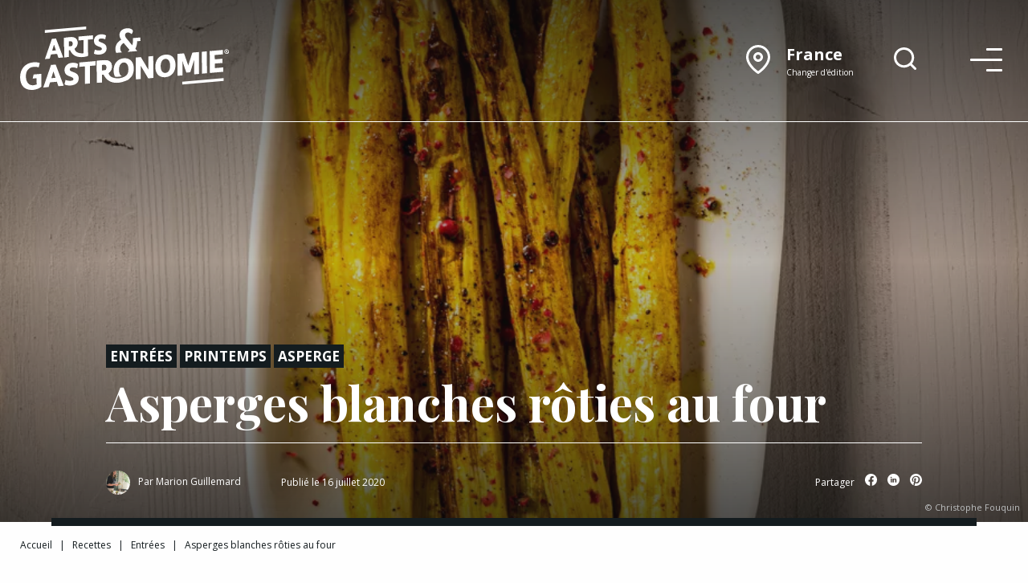

--- FILE ---
content_type: text/html; charset=UTF-8
request_url: https://www.arts-et-gastronomie.com/recette/asperges-blanches-roties-au-four/
body_size: 28903
content:
<!doctype html>
<html class="no-js" lang="fr">

<head>
    <meta charset="utf-8">
    <meta http-equiv="x-ua-compatible" content="ie=edge">
    <meta name="viewport" content="width=device-width, initial-scale=1.0">
    <link href="https://www.arts-et-gastronomie.com/wp-content/themes/ag-2023/dist/icon.png" rel="apple-touch-icon">
    <link href="https://www.arts-et-gastronomie.com/wp-content/themes/ag-2023/dist/icon.png" rel="icon">
    <title>Recette : Asperges blanches rôties au four - Arts &amp; Gastronomie</title>
    <meta name='robots' content='index, follow, max-image-preview:large, max-snippet:-1, max-video-preview:-1' />

	<!-- This site is optimized with the Yoast SEO Premium plugin v26.8 (Yoast SEO v26.8) - https://yoast.com/product/yoast-seo-premium-wordpress/ -->
	<meta name="description" content="Découvrez les ingrédients et les étapes de la recette du Asperges blanches rôties au four de la styliste culinaire Marion Guillemard." />
	<link rel="canonical" href="https://www.arts-et-gastronomie.com/recette/asperges-blanches-roties-au-four/" />
	<meta property="og:locale" content="fr_FR" />
	<meta property="og:type" content="article" />
	<meta property="og:title" content="Asperges blanches rôties au four" />
	<meta property="og:description" content="Découvrez les ingrédients et les étapes de la recette du Asperges blanches rôties au four de la styliste culinaire Marion Guillemard." />
	<meta property="og:url" content="https://www.arts-et-gastronomie.com/recette/asperges-blanches-roties-au-four/" />
	<meta property="og:site_name" content="Arts &amp; Gastronomie" />
	<meta property="article:publisher" content="https://www.facebook.com/artsetgastronomie/" />
	<meta property="article:modified_time" content="2023-04-13T12:30:28+00:00" />
	<meta property="og:image" content="https://www.arts-et-gastronomie.com/wp-content/uploads/2020/07/2002_53_RUBRIQUE-MARION_FOUQUIN-8.jpg" />
	<meta property="og:image:width" content="920" />
	<meta property="og:image:height" content="1200" />
	<meta property="og:image:type" content="image/jpeg" />
	<meta name="twitter:card" content="summary_large_image" />
	<meta name="twitter:label1" content="Durée de lecture estimée" />
	<meta name="twitter:data1" content="1 minute" />
	<script type="application/ld+json" class="yoast-schema-graph">{"@context":"https://schema.org","@graph":[{"@type":["WebPage","ItemPage"],"@id":"https://www.arts-et-gastronomie.com/recette/asperges-blanches-roties-au-four/","url":"https://www.arts-et-gastronomie.com/recette/asperges-blanches-roties-au-four/","name":"Recette : Asperges blanches rôties au four - Arts &amp; Gastronomie","isPartOf":{"@id":"https://www.arts-et-gastronomie.com/#website"},"primaryImageOfPage":{"@id":"https://www.arts-et-gastronomie.com/recette/asperges-blanches-roties-au-four/#primaryimage"},"image":{"@id":"https://www.arts-et-gastronomie.com/recette/asperges-blanches-roties-au-four/#primaryimage"},"thumbnailUrl":"https://www.arts-et-gastronomie.com/wp-content/uploads/2020/07/2002_53_RUBRIQUE-MARION_FOUQUIN-8.jpg","datePublished":"2020-07-16T12:28:58+00:00","dateModified":"2023-04-13T12:30:28+00:00","description":"Découvrez les ingrédients et les étapes de la recette du Asperges blanches rôties au four de la styliste culinaire Marion Guillemard.","breadcrumb":{"@id":"https://www.arts-et-gastronomie.com/recette/asperges-blanches-roties-au-four/#breadcrumb"},"inLanguage":"fr-FR","potentialAction":[{"@type":"ReadAction","target":["https://www.arts-et-gastronomie.com/recette/asperges-blanches-roties-au-four/"]}]},{"@type":"ImageObject","inLanguage":"fr-FR","@id":"https://www.arts-et-gastronomie.com/recette/asperges-blanches-roties-au-four/#primaryimage","url":"https://www.arts-et-gastronomie.com/wp-content/uploads/2020/07/2002_53_RUBRIQUE-MARION_FOUQUIN-8.jpg","contentUrl":"https://www.arts-et-gastronomie.com/wp-content/uploads/2020/07/2002_53_RUBRIQUE-MARION_FOUQUIN-8.jpg","width":920,"height":1200,"caption":"Christophe Fouquin"},{"@type":"BreadcrumbList","@id":"https://www.arts-et-gastronomie.com/recette/asperges-blanches-roties-au-four/#breadcrumb","itemListElement":[{"@type":"ListItem","position":1,"name":"Accueil","item":"https://www.arts-et-gastronomie.com/"},{"@type":"ListItem","position":2,"name":"Recettes","item":"https://www.arts-et-gastronomie.com/recettes/"},{"@type":"ListItem","position":3,"name":"Entrées","item":"https://www.arts-et-gastronomie.com/service/entrees/"},{"@type":"ListItem","position":4,"name":"Asperges blanches rôties au four"}]},{"@type":"WebSite","@id":"https://www.arts-et-gastronomie.com/#website","url":"https://www.arts-et-gastronomie.com/","name":"Arts & Gastronomie","description":"Recettes et reportages au cœur de la gastronomie et de l&#039;art de vivre","publisher":{"@id":"https://www.arts-et-gastronomie.com/#organization"},"potentialAction":[{"@type":"SearchAction","target":{"@type":"EntryPoint","urlTemplate":"https://www.arts-et-gastronomie.com/?s={search_term_string}"},"query-input":{"@type":"PropertyValueSpecification","valueRequired":true,"valueName":"search_term_string"}}],"inLanguage":"fr-FR"},{"@type":"Organization","@id":"https://www.arts-et-gastronomie.com/#organization","name":"Arts & Gastronomie","url":"https://www.arts-et-gastronomie.com/","logo":{"@type":"ImageObject","inLanguage":"fr-FR","@id":"https://www.arts-et-gastronomie.com/#/schema/logo/image/","url":"https://www.arts-et-gastronomie.com/wp-content/uploads/2021/01/logo-arts-et-gastronomie.png","contentUrl":"https://www.arts-et-gastronomie.com/wp-content/uploads/2021/01/logo-arts-et-gastronomie.png","width":500,"height":160,"caption":"Arts & Gastronomie"},"image":{"@id":"https://www.arts-et-gastronomie.com/#/schema/logo/image/"},"sameAs":["https://www.facebook.com/artsetgastronomie/","https://www.instagram.com/artsetgastronomie/"]}]}</script>
	<!-- / Yoast SEO Premium plugin. -->


<link rel='dns-prefetch' href='//www.googletagmanager.com' />
<link rel='dns-prefetch' href='//pagead2.googlesyndication.com' />
<link rel="alternate" title="oEmbed (JSON)" type="application/json+oembed" href="https://www.arts-et-gastronomie.com/wp-json/oembed/1.0/embed?url=https%3A%2F%2Fwww.arts-et-gastronomie.com%2Frecette%2Fasperges-blanches-roties-au-four%2F" />
<link rel="alternate" title="oEmbed (XML)" type="text/xml+oembed" href="https://www.arts-et-gastronomie.com/wp-json/oembed/1.0/embed?url=https%3A%2F%2Fwww.arts-et-gastronomie.com%2Frecette%2Fasperges-blanches-roties-au-four%2F&#038;format=xml" />
<!-- www.arts-et-gastronomie.com is managing ads with Advanced Ads 2.0.16 – https://wpadvancedads.com/ --><script id="gastr-ready">
			window.advanced_ads_ready=function(e,a){a=a||"complete";var d=function(e){return"interactive"===a?"loading"!==e:"complete"===e};d(document.readyState)?e():document.addEventListener("readystatechange",(function(a){d(a.target.readyState)&&e()}),{once:"interactive"===a})},window.advanced_ads_ready_queue=window.advanced_ads_ready_queue||[];		</script>
		<style id='wp-img-auto-sizes-contain-inline-css' type='text/css'>
img:is([sizes=auto i],[sizes^="auto," i]){contain-intrinsic-size:3000px 1500px}
/*# sourceURL=wp-img-auto-sizes-contain-inline-css */
</style>
<style id='wp-block-library-inline-css' type='text/css'>
:root{--wp-block-synced-color:#7a00df;--wp-block-synced-color--rgb:122,0,223;--wp-bound-block-color:var(--wp-block-synced-color);--wp-editor-canvas-background:#ddd;--wp-admin-theme-color:#007cba;--wp-admin-theme-color--rgb:0,124,186;--wp-admin-theme-color-darker-10:#006ba1;--wp-admin-theme-color-darker-10--rgb:0,107,160.5;--wp-admin-theme-color-darker-20:#005a87;--wp-admin-theme-color-darker-20--rgb:0,90,135;--wp-admin-border-width-focus:2px}@media (min-resolution:192dpi){:root{--wp-admin-border-width-focus:1.5px}}.wp-element-button{cursor:pointer}:root .has-very-light-gray-background-color{background-color:#eee}:root .has-very-dark-gray-background-color{background-color:#313131}:root .has-very-light-gray-color{color:#eee}:root .has-very-dark-gray-color{color:#313131}:root .has-vivid-green-cyan-to-vivid-cyan-blue-gradient-background{background:linear-gradient(135deg,#00d084,#0693e3)}:root .has-purple-crush-gradient-background{background:linear-gradient(135deg,#34e2e4,#4721fb 50%,#ab1dfe)}:root .has-hazy-dawn-gradient-background{background:linear-gradient(135deg,#faaca8,#dad0ec)}:root .has-subdued-olive-gradient-background{background:linear-gradient(135deg,#fafae1,#67a671)}:root .has-atomic-cream-gradient-background{background:linear-gradient(135deg,#fdd79a,#004a59)}:root .has-nightshade-gradient-background{background:linear-gradient(135deg,#330968,#31cdcf)}:root .has-midnight-gradient-background{background:linear-gradient(135deg,#020381,#2874fc)}:root{--wp--preset--font-size--normal:16px;--wp--preset--font-size--huge:42px}.has-regular-font-size{font-size:1em}.has-larger-font-size{font-size:2.625em}.has-normal-font-size{font-size:var(--wp--preset--font-size--normal)}.has-huge-font-size{font-size:var(--wp--preset--font-size--huge)}.has-text-align-center{text-align:center}.has-text-align-left{text-align:left}.has-text-align-right{text-align:right}.has-fit-text{white-space:nowrap!important}#end-resizable-editor-section{display:none}.aligncenter{clear:both}.items-justified-left{justify-content:flex-start}.items-justified-center{justify-content:center}.items-justified-right{justify-content:flex-end}.items-justified-space-between{justify-content:space-between}.screen-reader-text{border:0;clip-path:inset(50%);height:1px;margin:-1px;overflow:hidden;padding:0;position:absolute;width:1px;word-wrap:normal!important}.screen-reader-text:focus{background-color:#ddd;clip-path:none;color:#444;display:block;font-size:1em;height:auto;left:5px;line-height:normal;padding:15px 23px 14px;text-decoration:none;top:5px;width:auto;z-index:100000}html :where(.has-border-color){border-style:solid}html :where([style*=border-top-color]){border-top-style:solid}html :where([style*=border-right-color]){border-right-style:solid}html :where([style*=border-bottom-color]){border-bottom-style:solid}html :where([style*=border-left-color]){border-left-style:solid}html :where([style*=border-width]){border-style:solid}html :where([style*=border-top-width]){border-top-style:solid}html :where([style*=border-right-width]){border-right-style:solid}html :where([style*=border-bottom-width]){border-bottom-style:solid}html :where([style*=border-left-width]){border-left-style:solid}html :where(img[class*=wp-image-]){height:auto;max-width:100%}:where(figure){margin:0 0 1em}html :where(.is-position-sticky){--wp-admin--admin-bar--position-offset:var(--wp-admin--admin-bar--height,0px)}@media screen and (max-width:600px){html :where(.is-position-sticky){--wp-admin--admin-bar--position-offset:0px}}

/*# sourceURL=wp-block-library-inline-css */
</style><style id='global-styles-inline-css' type='text/css'>
:root{--wp--preset--aspect-ratio--square: 1;--wp--preset--aspect-ratio--4-3: 4/3;--wp--preset--aspect-ratio--3-4: 3/4;--wp--preset--aspect-ratio--3-2: 3/2;--wp--preset--aspect-ratio--2-3: 2/3;--wp--preset--aspect-ratio--16-9: 16/9;--wp--preset--aspect-ratio--9-16: 9/16;--wp--preset--color--black: #000000;--wp--preset--color--cyan-bluish-gray: #abb8c3;--wp--preset--color--white: #ffffff;--wp--preset--color--pale-pink: #f78da7;--wp--preset--color--vivid-red: #cf2e2e;--wp--preset--color--luminous-vivid-orange: #ff6900;--wp--preset--color--luminous-vivid-amber: #fcb900;--wp--preset--color--light-green-cyan: #7bdcb5;--wp--preset--color--vivid-green-cyan: #00d084;--wp--preset--color--pale-cyan-blue: #8ed1fc;--wp--preset--color--vivid-cyan-blue: #0693e3;--wp--preset--color--vivid-purple: #9b51e0;--wp--preset--gradient--vivid-cyan-blue-to-vivid-purple: linear-gradient(135deg,rgb(6,147,227) 0%,rgb(155,81,224) 100%);--wp--preset--gradient--light-green-cyan-to-vivid-green-cyan: linear-gradient(135deg,rgb(122,220,180) 0%,rgb(0,208,130) 100%);--wp--preset--gradient--luminous-vivid-amber-to-luminous-vivid-orange: linear-gradient(135deg,rgb(252,185,0) 0%,rgb(255,105,0) 100%);--wp--preset--gradient--luminous-vivid-orange-to-vivid-red: linear-gradient(135deg,rgb(255,105,0) 0%,rgb(207,46,46) 100%);--wp--preset--gradient--very-light-gray-to-cyan-bluish-gray: linear-gradient(135deg,rgb(238,238,238) 0%,rgb(169,184,195) 100%);--wp--preset--gradient--cool-to-warm-spectrum: linear-gradient(135deg,rgb(74,234,220) 0%,rgb(151,120,209) 20%,rgb(207,42,186) 40%,rgb(238,44,130) 60%,rgb(251,105,98) 80%,rgb(254,248,76) 100%);--wp--preset--gradient--blush-light-purple: linear-gradient(135deg,rgb(255,206,236) 0%,rgb(152,150,240) 100%);--wp--preset--gradient--blush-bordeaux: linear-gradient(135deg,rgb(254,205,165) 0%,rgb(254,45,45) 50%,rgb(107,0,62) 100%);--wp--preset--gradient--luminous-dusk: linear-gradient(135deg,rgb(255,203,112) 0%,rgb(199,81,192) 50%,rgb(65,88,208) 100%);--wp--preset--gradient--pale-ocean: linear-gradient(135deg,rgb(255,245,203) 0%,rgb(182,227,212) 50%,rgb(51,167,181) 100%);--wp--preset--gradient--electric-grass: linear-gradient(135deg,rgb(202,248,128) 0%,rgb(113,206,126) 100%);--wp--preset--gradient--midnight: linear-gradient(135deg,rgb(2,3,129) 0%,rgb(40,116,252) 100%);--wp--preset--font-size--small: 13px;--wp--preset--font-size--medium: 20px;--wp--preset--font-size--large: 36px;--wp--preset--font-size--x-large: 42px;--wp--preset--spacing--20: 0.44rem;--wp--preset--spacing--30: 0.67rem;--wp--preset--spacing--40: 1rem;--wp--preset--spacing--50: 1.5rem;--wp--preset--spacing--60: 2.25rem;--wp--preset--spacing--70: 3.38rem;--wp--preset--spacing--80: 5.06rem;--wp--preset--shadow--natural: 6px 6px 9px rgba(0, 0, 0, 0.2);--wp--preset--shadow--deep: 12px 12px 50px rgba(0, 0, 0, 0.4);--wp--preset--shadow--sharp: 6px 6px 0px rgba(0, 0, 0, 0.2);--wp--preset--shadow--outlined: 6px 6px 0px -3px rgb(255, 255, 255), 6px 6px rgb(0, 0, 0);--wp--preset--shadow--crisp: 6px 6px 0px rgb(0, 0, 0);}:where(.is-layout-flex){gap: 0.5em;}:where(.is-layout-grid){gap: 0.5em;}body .is-layout-flex{display: flex;}.is-layout-flex{flex-wrap: wrap;align-items: center;}.is-layout-flex > :is(*, div){margin: 0;}body .is-layout-grid{display: grid;}.is-layout-grid > :is(*, div){margin: 0;}:where(.wp-block-columns.is-layout-flex){gap: 2em;}:where(.wp-block-columns.is-layout-grid){gap: 2em;}:where(.wp-block-post-template.is-layout-flex){gap: 1.25em;}:where(.wp-block-post-template.is-layout-grid){gap: 1.25em;}.has-black-color{color: var(--wp--preset--color--black) !important;}.has-cyan-bluish-gray-color{color: var(--wp--preset--color--cyan-bluish-gray) !important;}.has-white-color{color: var(--wp--preset--color--white) !important;}.has-pale-pink-color{color: var(--wp--preset--color--pale-pink) !important;}.has-vivid-red-color{color: var(--wp--preset--color--vivid-red) !important;}.has-luminous-vivid-orange-color{color: var(--wp--preset--color--luminous-vivid-orange) !important;}.has-luminous-vivid-amber-color{color: var(--wp--preset--color--luminous-vivid-amber) !important;}.has-light-green-cyan-color{color: var(--wp--preset--color--light-green-cyan) !important;}.has-vivid-green-cyan-color{color: var(--wp--preset--color--vivid-green-cyan) !important;}.has-pale-cyan-blue-color{color: var(--wp--preset--color--pale-cyan-blue) !important;}.has-vivid-cyan-blue-color{color: var(--wp--preset--color--vivid-cyan-blue) !important;}.has-vivid-purple-color{color: var(--wp--preset--color--vivid-purple) !important;}.has-black-background-color{background-color: var(--wp--preset--color--black) !important;}.has-cyan-bluish-gray-background-color{background-color: var(--wp--preset--color--cyan-bluish-gray) !important;}.has-white-background-color{background-color: var(--wp--preset--color--white) !important;}.has-pale-pink-background-color{background-color: var(--wp--preset--color--pale-pink) !important;}.has-vivid-red-background-color{background-color: var(--wp--preset--color--vivid-red) !important;}.has-luminous-vivid-orange-background-color{background-color: var(--wp--preset--color--luminous-vivid-orange) !important;}.has-luminous-vivid-amber-background-color{background-color: var(--wp--preset--color--luminous-vivid-amber) !important;}.has-light-green-cyan-background-color{background-color: var(--wp--preset--color--light-green-cyan) !important;}.has-vivid-green-cyan-background-color{background-color: var(--wp--preset--color--vivid-green-cyan) !important;}.has-pale-cyan-blue-background-color{background-color: var(--wp--preset--color--pale-cyan-blue) !important;}.has-vivid-cyan-blue-background-color{background-color: var(--wp--preset--color--vivid-cyan-blue) !important;}.has-vivid-purple-background-color{background-color: var(--wp--preset--color--vivid-purple) !important;}.has-black-border-color{border-color: var(--wp--preset--color--black) !important;}.has-cyan-bluish-gray-border-color{border-color: var(--wp--preset--color--cyan-bluish-gray) !important;}.has-white-border-color{border-color: var(--wp--preset--color--white) !important;}.has-pale-pink-border-color{border-color: var(--wp--preset--color--pale-pink) !important;}.has-vivid-red-border-color{border-color: var(--wp--preset--color--vivid-red) !important;}.has-luminous-vivid-orange-border-color{border-color: var(--wp--preset--color--luminous-vivid-orange) !important;}.has-luminous-vivid-amber-border-color{border-color: var(--wp--preset--color--luminous-vivid-amber) !important;}.has-light-green-cyan-border-color{border-color: var(--wp--preset--color--light-green-cyan) !important;}.has-vivid-green-cyan-border-color{border-color: var(--wp--preset--color--vivid-green-cyan) !important;}.has-pale-cyan-blue-border-color{border-color: var(--wp--preset--color--pale-cyan-blue) !important;}.has-vivid-cyan-blue-border-color{border-color: var(--wp--preset--color--vivid-cyan-blue) !important;}.has-vivid-purple-border-color{border-color: var(--wp--preset--color--vivid-purple) !important;}.has-vivid-cyan-blue-to-vivid-purple-gradient-background{background: var(--wp--preset--gradient--vivid-cyan-blue-to-vivid-purple) !important;}.has-light-green-cyan-to-vivid-green-cyan-gradient-background{background: var(--wp--preset--gradient--light-green-cyan-to-vivid-green-cyan) !important;}.has-luminous-vivid-amber-to-luminous-vivid-orange-gradient-background{background: var(--wp--preset--gradient--luminous-vivid-amber-to-luminous-vivid-orange) !important;}.has-luminous-vivid-orange-to-vivid-red-gradient-background{background: var(--wp--preset--gradient--luminous-vivid-orange-to-vivid-red) !important;}.has-very-light-gray-to-cyan-bluish-gray-gradient-background{background: var(--wp--preset--gradient--very-light-gray-to-cyan-bluish-gray) !important;}.has-cool-to-warm-spectrum-gradient-background{background: var(--wp--preset--gradient--cool-to-warm-spectrum) !important;}.has-blush-light-purple-gradient-background{background: var(--wp--preset--gradient--blush-light-purple) !important;}.has-blush-bordeaux-gradient-background{background: var(--wp--preset--gradient--blush-bordeaux) !important;}.has-luminous-dusk-gradient-background{background: var(--wp--preset--gradient--luminous-dusk) !important;}.has-pale-ocean-gradient-background{background: var(--wp--preset--gradient--pale-ocean) !important;}.has-electric-grass-gradient-background{background: var(--wp--preset--gradient--electric-grass) !important;}.has-midnight-gradient-background{background: var(--wp--preset--gradient--midnight) !important;}.has-small-font-size{font-size: var(--wp--preset--font-size--small) !important;}.has-medium-font-size{font-size: var(--wp--preset--font-size--medium) !important;}.has-large-font-size{font-size: var(--wp--preset--font-size--large) !important;}.has-x-large-font-size{font-size: var(--wp--preset--font-size--x-large) !important;}
/*# sourceURL=global-styles-inline-css */
</style>

<style id='classic-theme-styles-inline-css' type='text/css'>
/*! This file is auto-generated */
.wp-block-button__link{color:#fff;background-color:#32373c;border-radius:9999px;box-shadow:none;text-decoration:none;padding:calc(.667em + 2px) calc(1.333em + 2px);font-size:1.125em}.wp-block-file__button{background:#32373c;color:#fff;text-decoration:none}
/*# sourceURL=/wp-includes/css/classic-themes.min.css */
</style>
<link rel='stylesheet' id='app_css-css' href='https://www.arts-et-gastronomie.com/wp-content/themes/ag-2023/dist/style.css' type='text/css' media='all' />
<script type="text/javascript" src="https://www.arts-et-gastronomie.com/wp-includes/js/jquery/jquery.min.js?ver=3.7.1" id="jquery-core-js"></script>
<script type="text/javascript" src="https://www.arts-et-gastronomie.com/wp-includes/js/jquery/jquery-migrate.min.js?ver=3.4.1" id="jquery-migrate-js"></script>
<script type="text/javascript" id="advanced-ads-advanced-js-js-extra">
/* <![CDATA[ */
var advads_options = {"blog_id":"1","privacy":{"enabled":false,"state":"not_needed"}};
//# sourceURL=advanced-ads-advanced-js-js-extra
/* ]]> */
</script>
<script type="text/javascript" src="https://www.arts-et-gastronomie.com/wp-content/plugins/advanced-ads/public/assets/js/advanced.min.js?ver=2.0.16" id="advanced-ads-advanced-js-js"></script>
<script type="text/javascript" id="advanced_ads_pro/visitor_conditions-js-extra">
/* <![CDATA[ */
var advanced_ads_pro_visitor_conditions = {"referrer_cookie_name":"advanced_ads_pro_visitor_referrer","referrer_exdays":"365","page_impr_cookie_name":"advanced_ads_page_impressions","page_impr_exdays":"3650"};
//# sourceURL=advanced_ads_pro%2Fvisitor_conditions-js-extra
/* ]]> */
</script>
<script type="text/javascript" src="https://www.arts-et-gastronomie.com/wp-content/plugins/advanced-ads-pro/modules/advanced-visitor-conditions/inc/conditions.min.js?ver=3.0.8" id="advanced_ads_pro/visitor_conditions-js"></script>

<!-- Extrait de code de la balise Google (gtag.js) ajouté par Site Kit -->
<!-- Extrait Google Analytics ajouté par Site Kit -->
<script type="text/javascript" src="https://www.googletagmanager.com/gtag/js?id=G-LNYHZXWV63" id="google_gtagjs-js" async></script>
<script type="text/javascript" id="google_gtagjs-js-after">
/* <![CDATA[ */
window.dataLayer = window.dataLayer || [];function gtag(){dataLayer.push(arguments);}
gtag("set","linker",{"domains":["www.arts-et-gastronomie.com"]});
gtag("js", new Date());
gtag("set", "developer_id.dZTNiMT", true);
gtag("config", "G-LNYHZXWV63");
//# sourceURL=google_gtagjs-js-after
/* ]]> */
</script>
<link rel="https://api.w.org/" href="https://www.arts-et-gastronomie.com/wp-json/" /><link rel="EditURI" type="application/rsd+xml" title="RSD" href="https://www.arts-et-gastronomie.com/xmlrpc.php?rsd" />
<meta name="generator" content="WordPress 6.9" />
<link rel='shortlink' href='https://www.arts-et-gastronomie.com/?p=50043' />
<meta name="generator" content="Site Kit by Google 1.170.0" /><script>document.createElement( "picture" );if(!window.HTMLPictureElement && document.addEventListener) {window.addEventListener("DOMContentLoaded", function() {var s = document.createElement("script");s.src = "https://www.arts-et-gastronomie.com/wp-content/plugins/webp-express/js/picturefill.min.js";document.body.appendChild(s);});}</script>
<!-- Balises Meta Google AdSense ajoutées par Site Kit -->
<meta name="google-adsense-platform-account" content="ca-host-pub-2644536267352236">
<meta name="google-adsense-platform-domain" content="sitekit.withgoogle.com">
<!-- Fin des balises Meta End Google AdSense ajoutées par Site Kit -->
		<script type="text/javascript">
			var advadsCfpQueue = [];
			var advadsCfpAd = function( adID ) {
				if ( 'undefined' === typeof advadsProCfp ) {
					advadsCfpQueue.push( adID )
				} else {
					advadsProCfp.addElement( adID )
				}
			}
		</script>
		
<!-- Extrait Google Tag Manager ajouté par Site Kit -->
<script type="text/javascript">
/* <![CDATA[ */

			( function( w, d, s, l, i ) {
				w[l] = w[l] || [];
				w[l].push( {'gtm.start': new Date().getTime(), event: 'gtm.js'} );
				var f = d.getElementsByTagName( s )[0],
					j = d.createElement( s ), dl = l != 'dataLayer' ? '&l=' + l : '';
				j.async = true;
				j.src = 'https://www.googletagmanager.com/gtm.js?id=' + i + dl;
				f.parentNode.insertBefore( j, f );
			} )( window, document, 'script', 'dataLayer', 'GTM-WPKPQKJ' );
			
/* ]]> */
</script>

<!-- End Google Tag Manager snippet added by Site Kit -->

<!-- Extrait Google AdSense ajouté par Site Kit -->
<script type="text/javascript" async="async" src="https://pagead2.googlesyndication.com/pagead/js/adsbygoogle.js?client=ca-pub-3473541296016885&amp;host=ca-host-pub-2644536267352236" crossorigin="anonymous"></script>

<!-- End Google AdSense snippet added by Site Kit -->
<script  async src="https://pagead2.googlesyndication.com/pagead/js/adsbygoogle.js?client=ca-pub-3473541296016885" crossorigin="anonymous"></script></head>

<body id="single-recette" class="template- with-cover">

    <header>

        <div class="grid-container">
            <div class="grid-x grid-padding-x align-middle">

                <div class="cell auto logo">
                    <a href="/" title="Arts &amp; Gastronomie">
                        <svg width="608.711" height="185.297" viewBox="0 0 608.711 185.297" xmlns="http://www.w3.org/2000/svg"><defs><clipPath clipPathUnits="userSpaceOnUse"><path d="M0 226h595.28V0H0z"/></clipPath></defs><g clip-path="url(#a)" style="fill:#000" transform="matrix(1.33333 0 0 -1.33333 -100.116 242.547)"><g style="fill:#000"><path d="M0 0c.052-.136.12-.259.175-.392L13.337.759c-.489.269-.939.59-1.348.967-1.672 1.539-2.588 3.751-2.746 6.629-.089 1.618.052 3.09.426 4.42a13.416 13.416 0 0 0 1.6 3.619 12.868 12.868 0 0 0 2.437 2.834c.931.804 1.91 1.491 2.939 2.064L29.341 6.317c-1.455-1.935-2.962-3.452-4.518-4.551l-.004-.002 21.605 1.89-4.253 5.051c2.582 4.745 3.872 10.219 3.867 16.423l7.323.642-.419 7.644-15.979-1.398c.147-2.699.13-5.426-.053-8.183-.183-2.758-.714-5.29-1.591-7.595L22.691 31.49a13.412 13.412 0 0 0-2.051 3.12 9.222 9.222 0 0 0-.903 3.49c-.099 1.799.326 3.236 1.269 4.312.945 1.077 2.359 1.699 4.247 1.864 1.331.116 2.68-.083 4.046-.595 1.367-.513 2.951-1.474 4.757-2.882a32.74 32.74 0 0 1 1.979 3.562c.548 1.161.794 2.283.735 3.362-.082 1.498-1.187 2.819-3.311 3.958-1.153.681-2.589 1.204-4.308 1.565-1.721.361-3.829.433-6.325.214-2.276-.199-4.368-.698-6.274-1.496-1.908-.801-3.55-1.862-4.926-3.188a13.817 13.817 0 0 1-3.176-4.615c-.741-1.752-1.052-3.708-.933-5.866.121-2.219.5-4.037 1.137-5.457.633-1.423 1.522-2.865 2.662-4.332-1.57-.86-3.142-1.946-4.715-3.258a23.84 23.84 0 0 1-4.22-4.616c-1.24-1.766-2.231-3.798-2.969-6.09-.74-2.294-1.032-4.82-.881-7.577C-1.334 4.506-.846 2.185 0 0" style="fill:#000;fill-opacity:1;fill-rule:nonzero;stroke:none" transform="translate(284.96 124.488)"/></g><g style="fill:#000"><path d="M0 0c-3.773-1.491-10.17-3.207-17.896-1.998C-30.183-.075-29.428 9.169-29.428 9.169l-10.275-3.513C-32.125-14.492-11.491-11.736.05-8.345z" style="fill:#000;fill-opacity:1;fill-rule:nonzero;stroke:none" transform="translate(223.623 125.528)"/></g><g style="fill:#000"><path d="m0 0-11.041-.966-.051 8.577 31.841 2.785.052-8.577L9.76.853l.205-34.245-9.76-.854z" style="fill:#000;fill-opacity:1;fill-rule:nonzero;stroke:none" transform="translate(213.704 152.237)"/></g><g style="fill:#000"><path d="m0 0 8.174.715-3.978 11.93-.305-.026zm13.766-15.762L10.845-7.04l-13.36-1.169-2.813-9.224-10.431-.912L-.583 25.828l9.029.789 15.75-41.467z" style="fill:#000;fill-opacity:1;fill-rule:nonzero;stroke:none" transform="translate(145.181 128.945)"/></g><g style="fill:#000"><path d="m0 0 .069-11.481 6.77.592c1.156.696 2.547 2.93 2.53 5.701C9.345-1.229 7.197.63 3.781.33zm4.02-19.124-3.903-.34.089-14.913-9.761-.854-.256 42.822L3.426 8.749c10.37.908 16.13-2.944 16.187-12.578.04-6.598-4.027-10.321-6.518-12.189" style="fill:#000;fill-opacity:1;fill-rule:nonzero;stroke:none" transform="translate(181.129 149.519)"/></g><g style="fill:#000"><path d="M0 0c1.469-.664 6.054-2.11 9.898-1.773 3.842.335 5.483 1.403 5.472 3.25-.011 1.914-.993 2.885-3.747 4.096L6.424 7.561c-5.2 2.054-8.394 5.273-8.432 11.673-.047 7.853 6.267 13.554 14.501 14.275 6.528.571 10.202-1.418 11.916-2.325l-1.719-8.601c-2.081.94-5.933 2.122-9.349 1.823-3.781-.331-5.053-2.027-5.104-3.813-.048-2.116 1.239-2.928 3.074-3.693l5.813-2.396c5.996-2.512 8.518-5.79 8.553-11.596.047-7.919-5.599-12.901-15.481-13.766C5.255-11.29-.001-10.1-2.085-8.697z" style="fill:#000;fill-opacity:1;fill-rule:nonzero;stroke:none" transform="translate(238.548 131.237)"/></g><g style="fill:#000"><path d="m0 0 .069-11.481 6.77.592c1.156.696 2.547 2.93 2.53 5.701C9.345-1.229 7.197.63 3.781.33zm4.02-19.124-3.903-.34.089-14.913-9.761-.854-.256 42.822L3.426 8.749c10.37.908 16.13-2.944 16.187-12.578.04-6.598-4.027-10.321-6.518-12.189" style="fill:#000;fill-opacity:1;fill-rule:nonzero;stroke:none" transform="translate(181.128 149.608)"/></g><g style="fill:#000"><path d="M0 0c-14.004-1.225-22.277-12.152-22.19-26.782.032-5.348 1.121-9.942 3.141-13.588a38.792 38.792 0 0 1 14.707 1.037c-3.806 1.892-6.058 6.918-6.101 14.095C-10.5-15.632-6.229-9.86-.354-9.346c6.49.567 10.557-5.213 10.615-14.893.045-7.464-2.53-12.599-6.434-14.765l.006-1.061s-7.83-4.307-17.334-6.44c3.508-2.348 8.003-3.436 13.387-2.965 13.936 1.219 22.21 12.145 22.122 26.851C21.919-7.841 13.868 1.213 0 0" style="fill:#000;fill-opacity:1;fill-rule:nonzero;stroke:none" transform="translate(301.73 112.34)"/></g><g style="fill:#000"><path d="m0 0 9.154.801-4.455 13.362-.341-.031zm15.416-17.652-3.271 9.769-14.961-1.308-3.151-10.331-11.681-1.023L-.653 28.924l10.111.885 17.639-46.438z" style="fill:#000;fill-opacity:1;fill-rule:nonzero;stroke:none" transform="translate(143.422 68.77)"/></g><g style="fill:#000"><path d="M0 0c1.645-.744 6.781-2.365 11.084-1.987 4.305.376 6.142 1.571 6.13 3.64-.013 2.144-1.114 3.231-4.196 4.587L7.194 8.467c-5.823 2.298-9.399 5.904-9.441 13.072-.053 8.794 7.016 15.178 16.239 15.986 7.309.639 11.423-1.588 13.343-2.603l-1.925-9.633c-2.329 1.053-6.643 2.377-10.469 2.042-4.235-.37-5.659-2.27-5.715-4.27-.055-2.371 1.386-3.28 3.442-4.136l6.509-2.684c6.715-2.812 9.539-6.484 9.578-12.986.053-8.868-6.27-14.447-17.336-15.416-5.534-.484-11.42.849-13.753 2.42z" style="fill:#000;fill-opacity:1;fill-rule:nonzero;stroke:none" transform="translate(174.476 64.907)"/></g><g style="fill:#000"><path d="m0 0-12.366-1.082-.057 9.605 35.66 3.121.057-9.605L10.93.957l.23-38.351-10.93-.957z" style="fill:#000;fill-opacity:1;fill-rule:nonzero;stroke:none" transform="translate(216.811 94.56)"/></g><g style="fill:#000"><path d="m0 0 .077-12.857 7.582.664c1.294.779 2.852 3.282 2.833 6.385C10.466-1.375 8.061.705 4.236.371zm4.503-21.415-4.372-.383.1-16.7-10.93-.955-.287 47.955L3.837 9.8C15.45 10.816 21.901 6.502 21.966-4.287c.044-7.389-4.51-11.559-7.3-13.651" style="fill:#000;fill-opacity:1;fill-rule:nonzero;stroke:none" transform="translate(253.836 97.947)"/></g><g style="fill:#000"><path d="m0 0 .175-29.187-10.793-.944-.288 47.956 11.34.992L16.868-8.948l-.175 29.188 10.793.943.288-47.956-11.34-.991z" style="fill:#000;fill-opacity:1;fill-rule:nonzero;stroke:none" transform="translate(338.805 96.065)"/></g><g style="fill:#000"><path d="M0 0c-.058 9.68-4.126 15.461-10.616 14.894-5.875-.514-10.146-6.286-10.088-15.893.058-9.679 4.125-15.459 10.614-14.891C-4.215-15.376.058-9.606 0 0m-32.451-2.543c-.088 14.631 8.186 25.557 22.19 26.782C3.606 25.453 11.658 16.398 11.746 1.62c.089-14.705-8.185-25.631-22.121-26.85-13.935-1.219-21.987 7.908-22.076 22.687" style="fill:#000;fill-opacity:1;fill-rule:nonzero;stroke:none" transform="translate(403.191 96.08)"/></g><g style="fill:#000"><path d="m0 0-10.794-.945-.186 31.035-8.317-26.454-8.539-.747-8.625 24.973.186-31.036-10.793-.943-.287 47.955 14.413 1.261 9.25-26.545 8.989 28.141 14.416 1.261z" style="fill:#000;fill-opacity:1;fill-rule:nonzero;stroke:none" transform="translate(466.453 78.031)"/></g><g style="fill:#000"><path d="m0 0 10.93.956L11.217-47l-10.93-.956z" style="fill:#000;fill-opacity:1;fill-rule:nonzero;stroke:none" transform="translate(472.451 126.537)"/></g><g style="fill:#000"><path d="m0 0 28.624 2.504.057-9.605-17.694-1.548.057-9.459 16.669 1.459.056-9.311L11.1-27.419l.059-9.901 18.376 1.608.058-9.681L.287-47.956z" style="fill:#000;fill-opacity:1;fill-rule:nonzero;stroke:none" transform="translate(489.665 128.043)"/></g><g style="fill:#000"><path d="m0 0-.036 6.059 90.447 7.913.035-6.059z" style="fill:#000;fill-opacity:1;fill-rule:nonzero;stroke:none" transform="translate(429.747 54.812)"/></g><g style="fill:#000"><path d="m0 0 .077-12.857 7.582.662c1.294.78 2.852 3.282 2.833 6.385C10.466-1.376 8.06.705 4.235.37zm4.502-21.416-4.371-.382.1-16.7-10.931-.957-.288 47.956L3.837 9.798C15.45 10.814 21.9 6.501 21.964-4.288c.045-7.389-4.509-11.558-7.299-13.65" style="fill:#000;fill-opacity:1;fill-rule:nonzero;stroke:none" transform="translate(253.853 98.309)"/></g><g style="fill:#000"><path d="M0 0s-.762-9.779 12.915-12.506c14.537-2.898 24.158 4.214 24.158 4.214s11.222-2.888 7.602-6.472c-3.62-3.583-41.326-21.824-56.182 10.831" style="fill:#000;fill-opacity:1;fill-rule:nonzero;stroke:none" transform="translate(268.485 81.61)"/></g><g style="fill:#000"><path d="m0 0-16.949-1.502-2.092-8.928 8.659.757.082-13.621-.749-.277c-2.076-.768-4.356-1.265-6.778-1.477-4.162-.367-7.83.894-10.618 3.638-3.439 3.385-5.356 8.935-5.396 15.63-.074 12.397 6.141 20.055 17.052 21.008a29.31 29.31 0 0 0 11.041-1.112l2.276 9.445c-2.584 1.142-6.503 1.819-10.478 1.844a34.515 34.515 0 0 1-3.224-.127c-17.943-1.571-29.465-14.539-29.354-33.036.054-9.1 2.626-16.411 7.435-21.144 4.996-4.914 12.415-7.093 21.479-6.302 6.742.591 13.188 3.182 17.782 7.131z" style="fill:#000;fill-opacity:1;fill-rule:nonzero;stroke:none" transform="translate(121.616 78.3)"/></g><g style="fill:#000"><path d="m0 0-.036 6.059 90.447 7.913.035-6.059z" style="fill:#000;fill-opacity:1;fill-rule:nonzero;stroke:none" transform="translate(129.198 167.938)"/></g><g style="fill:#000"><path d="m0 0-.002-1.274.751.06c.129.076.285.323.286.63.001.44-.236.648-.615.617zm.43-2.125-.434-.035-.003-1.654-1.083-.087.008 4.752 1.47.117c1.151.092 1.786-.341 1.785-1.41-.002-.732-.456-1.141-.734-1.346" style="fill:#000;fill-opacity:1;fill-rule:nonzero;stroke:none" transform="translate(526.082 128.447)"/></g><g style="fill:#000"><path d="M0 0s-.083-.968 1.27-1.249c1.438-.298 2.396.399 2.396.399s.01-1.065-.378-1.188C1.964-2.456-.14-2.631-1.143-.381z" style="fill:#000;fill-opacity:1;fill-rule:nonzero;stroke:none" transform="translate(527.518 126.781)"/></g><g style="fill:#000"><path d="M0 0a3.661 3.661 0 0 1-2.806-1.294 3.662 3.662 0 0 1-.868-2.681 3.655 3.655 0 0 1 1.282-2.51A3.67 3.67 0 0 1 .29-7.354 3.69 3.69 0 0 1 3.669-3.39 3.69 3.69 0 0 1 0 0m-.011-8.666a4.949 4.949 0 0 0-3.224 1.191A4.954 4.954 0 0 0-4.97-4.078 4.952 4.952 0 0 0-3.795-.451a4.985 4.985 0 0 0 8.759-2.836h.001A4.989 4.989 0 0 0-.011-8.666" style="fill:#000;fill-opacity:1;fill-rule:nonzero;stroke:none" transform="translate(526.64 130.735)"/></g></g></svg>
                    </a>
                </div>

                <div class="cell shrink">
                    <button class="grid-x align-middle zones-toggle" title="Changer d'édition">
                        <div class="cell large-shrink icon">
                            <svg version="1.1" x="0" y="0" xml:space="preserve" width="30" height="36" viewBox="0 0 30 36" xmlns="http://www.w3.org/2000/svg"><style type="text/css">.st0{fill:#fff}</style><g transform="translate(1.5 -1.5)"><path class="st0" d="M13.5 37.5c-.29 0-.58-.08-.83-.25-.58-.39-14.17-9.58-14.17-20.75 0-8.27 6.73-15 15-15s15 6.73 15 15c0 11.17-13.59 20.36-14.17 20.75-.25.17-.54.25-.83.25zm0-33c-6.62 0-12 5.38-12 12 0 8.12 9.15 15.54 12 17.66 2.85-2.11 12-9.54 12-17.66 0-6.62-5.38-12-12-12z"/><path class="st0" d="M13.5 22.5c-3.31 0-6-2.69-6-6s2.69-6 6-6 6 2.69 6 6-2.69 6-6 6zm0-9c-1.65 0-3 1.35-3 3s1.35 3 3 3 3-1.35 3-3-1.35-3-3-3z"/></g></svg>
                        </div>
                        <div class="cell large-auto">
                            <div class="current">
                                <div class="hide-for-large">France</div>
                                <div class="show-for-large">France</div>
                            </div>
                            <div class="show-for-large">
                                Changer d'édition
                            </div>
                        </div>
                    </button>
                </div>

                <div class="cell small-3 large-shrink search">
                    <button class="search-toggle" title="Rechercher">
                        <svg xml:space="preserve" width="28" height="28" xmlns="http://www.w3.org/2000/svg"><style>path { fill: #fff; }</style><path d="m27.56 25.44-5.05-5.05c1.69-2.15 2.71-4.85 2.71-7.78C25.22 5.66 19.56 0 12.61 0 5.66 0 0 5.66 0 12.61c0 6.95 5.66 12.61 12.61 12.61 2.94 0 5.64-1.02 7.78-2.71l5.05 5.05c.29.29.68.44 1.06.44s.77-.15 1.06-.44c.59-.59.59-1.53 0-2.12zM3 12.61C3 7.31 7.31 3 12.61 3s9.61 4.31 9.61 9.61c0 2.64-1.07 5.03-2.8 6.77-.01.01-.02.01-.03.02-.01.01-.01.02-.02.03a9.571 9.571 0 0 1-6.77 2.8C7.31 22.22 3 17.91 3 12.61z"/></svg>                    </button>
                </div>

                <div class="cell shrink show-for-large menu">
                    <button id="wide-nav-toggle" class="nav-toggle" title="Fermer le menu">
                        <span></span>
                    </button>
                    <button id="wide-zones-close" class="nav-toggle" title="Fermer le changement d'édition">
                        <span></span>
                    </button>
                    <button id="wide-search-close" class="nav-toggle" title="Fermer la recherche">
                        <span></span>
                    </button>
                </div>

                <div class="cell border-bottom"></div>

            </div>
        </div>

        <nav id="wide-menu-wrapper" class="hide-on-esc">
            <div class="grid-container">
    <div class="grid-x grid-margin-x">
        <div class="cell">
            <ul id="big-menu">
                <li>
                    <a href="/recettes" data-sub="recettes">
                        Recettes
                    </a>
                    <div class="sub-menu sub-menu-recettes">
                        <div class="grid-x grid-margin-x">
                            <div class="cell medium-6">
                                <div class="recettes-sub">
                                                                        <div class="titre">
                                        Par type de recette
                                    </div>
                                    <ul>
                                                                                    <li>
                                                <a href="https://www.arts-et-gastronomie.com/service/accompagnements/">
                                                    Accompagnements                                                </a>
                                            </li>
                                                                                    <li>
                                                <a href="https://www.arts-et-gastronomie.com/service/aperitifs/">
                                                    Apéritifs                                                </a>
                                            </li>
                                                                                    <li>
                                                <a href="https://www.arts-et-gastronomie.com/service/cocktails/">
                                                    Cocktails                                                </a>
                                            </li>
                                                                                    <li>
                                                <a href="https://www.arts-et-gastronomie.com/service/crustaces/">
                                                    Crustacés                                                </a>
                                            </li>
                                                                                    <li>
                                                <a href="https://www.arts-et-gastronomie.com/service/desserts/">
                                                    Desserts                                                </a>
                                            </li>
                                                                                    <li>
                                                <a href="https://www.arts-et-gastronomie.com/service/entrees/">
                                                    Entrées                                                </a>
                                            </li>
                                                                                    <li>
                                                <a href="https://www.arts-et-gastronomie.com/service/fromages/">
                                                    Fromages                                                </a>
                                            </li>
                                                                                    <li>
                                                <a href="https://www.arts-et-gastronomie.com/service/legumes/">
                                                    Légumes                                                </a>
                                            </li>
                                                                                    <li>
                                                <a href="https://www.arts-et-gastronomie.com/service/petit-dejeuner/">
                                                    Petit-déjeuner                                                </a>
                                            </li>
                                                                                    <li>
                                                <a href="https://www.arts-et-gastronomie.com/service/plats/">
                                                    Plats                                                </a>
                                            </li>
                                                                                    <li>
                                                <a href="https://www.arts-et-gastronomie.com/service/poissons/">
                                                    Poissons                                                </a>
                                            </li>
                                                                                    <li>
                                                <a href="https://www.arts-et-gastronomie.com/service/viandes/">
                                                    Viandes                                                </a>
                                            </li>
                                                                            </ul>
                                </div>
                                <div class="recettes-sub">
                                                                        <div class="titre">
                                        Par saison
                                    </div>
                                    <ul>
                                                                                    <li>
                                                <a href="https://www.arts-et-gastronomie.com/saison/printemps/">
                                                    Printemps                                                </a>
                                            </li>
                                                                                    <li>
                                                <a href="https://www.arts-et-gastronomie.com/saison/ete/">
                                                    Été                                                </a>
                                            </li>
                                                                                    <li>
                                                <a href="https://www.arts-et-gastronomie.com/saison/automne/">
                                                    Automne                                                </a>
                                            </li>
                                                                                    <li>
                                                <a href="https://www.arts-et-gastronomie.com/saison/hiver/">
                                                    Hiver                                                </a>
                                            </li>
                                                                            </ul>
                                </div>
                            </div>
                            <div class="cell medium-6">
                                <div class="recettes-sub">
                                    <div class="titre">
                                        Recettes de chefs
                                    </div>
                                    <ul>
                                        <li>
                                            <a href="/classement/bistronomique">
                                                Bistronomique
                                            </a>
                                        </li>
                                        <li>
                                            <a href="/classement/gastronomique">
                                                Gastronomique
                                            </a>
                                        </li>
                                        <li>
                                            <a href="/classement/une-etoile">
                                                1 étoile
                                            </a>
                                        </li>
                                        <li>
                                            <a href="/classement/deux-etoiles">
                                                2 étoiles
                                            </a>
                                        </li>
                                        <li>
                                            <a href="/classement/trois-etoiles">
                                                3 étoiles
                                            </a>
                                        </li>
                                    </ul>
                                </div>
                                <div class="recettes-sub">
                                                                        <div class="titre">
                                        TOP 10 ingrédients
                                    </div>
                                    <ul>
                                                                                    <li>
                                                <a href="https://www.arts-et-gastronomie.com/ingredient_principal/chocolat/">
                                                    Chocolat                                                </a>
                                            </li>
                                                                                    <li>
                                                <a href="https://www.arts-et-gastronomie.com/ingredient_principal/foie-gras/">
                                                    Foie gras                                                </a>
                                            </li>
                                                                                    <li>
                                                <a href="https://www.arts-et-gastronomie.com/ingredient_principal/oeuf/">
                                                    Oeuf                                                </a>
                                            </li>
                                                                                    <li>
                                                <a href="https://www.arts-et-gastronomie.com/ingredient_principal/boeuf/">
                                                    Bœuf                                                </a>
                                            </li>
                                                                                    <li>
                                                <a href="https://www.arts-et-gastronomie.com/ingredient_principal/fraise/">
                                                    Fraise                                                </a>
                                            </li>
                                                                                    <li>
                                                <a href="https://www.arts-et-gastronomie.com/ingredient_principal/saint-jacques/">
                                                    Saint-jacques                                                </a>
                                            </li>
                                                                                    <li>
                                                <a href="https://www.arts-et-gastronomie.com/ingredient_principal/homard/">
                                                    Homard                                                </a>
                                            </li>
                                                                                    <li>
                                                <a href="https://www.arts-et-gastronomie.com/ingredient_principal/tomate/">
                                                    Tomate                                                </a>
                                            </li>
                                                                                    <li>
                                                <a href="https://www.arts-et-gastronomie.com/ingredient_principal/asperge/">
                                                    Asperge                                                </a>
                                            </li>
                                                                                    <li>
                                                <a href="https://www.arts-et-gastronomie.com/ingredient_principal/langoustine/">
                                                    Langoustine                                                </a>
                                            </li>
                                                                            </ul>
                                </div>
                                <div class="recettes-sub">
                                    <a href="/recettes">
                                        Toutes les recettes et les inspirations
                                    </a>
                                </div>
                            </div>
                        </div>
                    </div>
                </li>
                <li>
                                        <a href="https://www.arts-et-gastronomie.com/rubrique/reportages/" data-sub="reportages">
                        Reportages                    </a>
                    <div class="sub-menu sub-menu-reportages">
                        <div class="grid-x grid-margin-x">
                            <div class="cell medium-6">
                                <div class="recettes-sub">
                                                                        <ul>
                                                                                    <li>
                                                <a href="https://www.arts-et-gastronomie.com/rubrique/reportages/art-de-vivre/">
                                                    Art de vivre                                                </a>
                                            </li>
                                                                                    <li>
                                                <a href="https://www.arts-et-gastronomie.com/rubrique/reportages/artisans/">
                                                    Artisans                                                </a>
                                            </li>
                                                                                    <li>
                                                <a href="https://www.arts-et-gastronomie.com/rubrique/reportages/decors/">
                                                    Décors                                                </a>
                                            </li>
                                                                                    <li>
                                                <a href="https://www.arts-et-gastronomie.com/rubrique/reportages/grand-format/">
                                                    Grand format                                                </a>
                                            </li>
                                                                                    <li>
                                                <a href="https://www.arts-et-gastronomie.com/rubrique/reportages/hotel/">
                                                    Hôtel                                                </a>
                                            </li>
                                                                                    <li>
                                                <a href="https://www.arts-et-gastronomie.com/rubrique/reportages/producteurs/">
                                                    Producteurs                                                </a>
                                            </li>
                                                                                    <li>
                                                <a href="https://www.arts-et-gastronomie.com/rubrique/reportages/restaurant/">
                                                    Restaurant                                                </a>
                                            </li>
                                                                                    <li>
                                                <a href="https://www.arts-et-gastronomie.com/rubrique/reportages/signatures/">
                                                    Signatures                                                </a>
                                            </li>
                                                                                    <li>
                                                <a href="https://www.arts-et-gastronomie.com/rubrique/reportages/vin-et-bulles/">
                                                    Vins et bulles                                                </a>
                                            </li>
                                                                            </ul>
                                </div>
                            </div>
                        </div>
                    </div>
                </li>
                <li>
                    <a href="/rubrique/actu">
                        Actualités
                    </a>
                </li>
                <li>
                    <a href="/rubrique/interviews">
                        Interviews
                    </a>
                </li>
            </ul>
        </div>
    </div>
</div>        </nav>

        <nav id="zones-wrapper" class="hide-on-esc">
                            <div class="grid-x grid-padding-x large-up-3 large-padding-collapse zone-switcher">
                                            <div class="cell zone ">
                            <div class="image" style="--bg-img: url(https://www.arts-et-gastronomie.com/wp-content/uploads/2024/03/shutterstock_682001200-776x517.webp)">

                            </div>
                            <div class="content">
                                <div class="title">
                                    <a href="/bourgogne-franche-comte" data-zone="bourgogne-franche-comte">
                                        Bourgogne Franche‑Comté                                    </a>
                                </div>
                                                                    <div class="paper show-for-large">
                                        <picture><source srcset="https://www.arts-et-gastronomie.com/wp-content/webp-express/webp-images/uploads/2025/12/75_MOCKUP_COUV-776x776.png.webp 776w, https://www.arts-et-gastronomie.com/wp-content/webp-express/webp-images/uploads/2025/12/75_MOCKUP_COUV-260x260.png.webp 260w, https://www.arts-et-gastronomie.com/wp-content/webp-express/webp-images/uploads/2025/12/75_MOCKUP_COUV-180x180.png.webp 180w, https://www.arts-et-gastronomie.com/wp-content/webp-express/webp-images/uploads/2025/12/75_MOCKUP_COUV-768x768.png.webp 768w, https://www.arts-et-gastronomie.com/wp-content/webp-express/webp-images/uploads/2025/12/75_MOCKUP_COUV-600x600.png.webp 600w, https://www.arts-et-gastronomie.com/wp-content/webp-express/webp-images/uploads/2025/12/75_MOCKUP_COUV-300x300.png.webp 300w, https://www.arts-et-gastronomie.com/wp-content/webp-express/webp-images/uploads/2025/12/75_MOCKUP_COUV.png.webp 1516w" sizes="(max-width: 776px) 100vw, 776px" type="image/webp"><img width="776" height="776" src="https://www.arts-et-gastronomie.com/wp-content/uploads/2025/12/75_MOCKUP_COUV-776x776.png" class="attachment-large size-large wp-post-image webpexpress-processed" alt="" decoding="async" fetchpriority="high" srcset="https://www.arts-et-gastronomie.com/wp-content/uploads/2025/12/75_MOCKUP_COUV-776x776.png 776w, https://www.arts-et-gastronomie.com/wp-content/uploads/2025/12/75_MOCKUP_COUV-260x260.png 260w, https://www.arts-et-gastronomie.com/wp-content/uploads/2025/12/75_MOCKUP_COUV-180x180.png 180w, https://www.arts-et-gastronomie.com/wp-content/uploads/2025/12/75_MOCKUP_COUV-768x768.png 768w, https://www.arts-et-gastronomie.com/wp-content/uploads/2025/12/75_MOCKUP_COUV-600x600.png 600w, https://www.arts-et-gastronomie.com/wp-content/uploads/2025/12/75_MOCKUP_COUV-300x300.png 300w, https://www.arts-et-gastronomie.com/wp-content/uploads/2025/12/75_MOCKUP_COUV.png 1516w" sizes="(max-width: 776px) 100vw, 776px"></picture>                                        <a href="https://www.calameo.com/read/00172065989956d5e07c4" class="button" target="_blank">
                                            Découvrir notre édition papier
                                        </a>
                                    </div>
                                                            </div>
                        </div>
                                            <div class="cell zone current">
                            <div class="image" style="--bg-img: url(https://www.arts-et-gastronomie.com/wp-content/uploads/2024/03/mikolaj-n0bZpm48Z8I-unsplash-701x776.webp)">

                            </div>
                            <div class="content">
                                <div class="title">
                                    <a href="/france" data-zone="france">
                                        France                                    </a>
                                </div>
                                                            </div>
                        </div>
                                            <div class="cell zone ">
                            <div class="image" style="--bg-img: url(https://www.arts-et-gastronomie.com/wp-content/uploads/2024/03/shutterstock_114141892-776x514.webp)">

                            </div>
                            <div class="content">
                                <div class="title">
                                    <a href="/rhone-alpes" data-zone="rhone-alpes">
                                        Lyon Rhône‑Alpes                                    </a>
                                </div>
                                                                    <div class="paper show-for-large">
                                        <picture><source srcset="https://www.arts-et-gastronomie.com/wp-content/webp-express/webp-images/uploads/2025/07/couverture-ete-2025-bis-776x776.png.webp 776w, https://www.arts-et-gastronomie.com/wp-content/webp-express/webp-images/uploads/2025/07/couverture-ete-2025-bis-260x260.png.webp 260w, https://www.arts-et-gastronomie.com/wp-content/webp-express/webp-images/uploads/2025/07/couverture-ete-2025-bis-180x180.png.webp 180w, https://www.arts-et-gastronomie.com/wp-content/webp-express/webp-images/uploads/2025/07/couverture-ete-2025-bis-768x768.png.webp 768w, https://www.arts-et-gastronomie.com/wp-content/webp-express/webp-images/uploads/2025/07/couverture-ete-2025-bis-600x600.png.webp 600w, https://www.arts-et-gastronomie.com/wp-content/webp-express/webp-images/uploads/2025/07/couverture-ete-2025-bis-300x300.png.webp 300w, https://www.arts-et-gastronomie.com/wp-content/webp-express/webp-images/uploads/2025/07/couverture-ete-2025-bis.png.webp 1515w" sizes="(max-width: 776px) 100vw, 776px" type="image/webp"><img width="776" height="776" src="https://www.arts-et-gastronomie.com/wp-content/uploads/2025/07/couverture-ete-2025-bis-776x776.png" class="attachment-large size-large wp-post-image webpexpress-processed" alt="" decoding="async" srcset="https://www.arts-et-gastronomie.com/wp-content/uploads/2025/07/couverture-ete-2025-bis-776x776.png 776w, https://www.arts-et-gastronomie.com/wp-content/uploads/2025/07/couverture-ete-2025-bis-260x260.png 260w, https://www.arts-et-gastronomie.com/wp-content/uploads/2025/07/couverture-ete-2025-bis-180x180.png 180w, https://www.arts-et-gastronomie.com/wp-content/uploads/2025/07/couverture-ete-2025-bis-768x768.png 768w, https://www.arts-et-gastronomie.com/wp-content/uploads/2025/07/couverture-ete-2025-bis-600x600.png 600w, https://www.arts-et-gastronomie.com/wp-content/uploads/2025/07/couverture-ete-2025-bis-300x300.png 300w, https://www.arts-et-gastronomie.com/wp-content/uploads/2025/07/couverture-ete-2025-bis.png 1515w" sizes="(max-width: 776px) 100vw, 776px"></picture>                                        <a href="https://www.calameo.com/read/005020373dcc46c50a4d8" class="button" target="_blank">
                                            Découvrir notre édition papier
                                        </a>
                                    </div>
                                                            </div>
                        </div>
                                    </div>
                    </nav>

        <nav id="search-wrapper" class="hide-on-esc">
            <div class="grid-container">
                <div class="grid-x grid-margin-x align-center">
                    <div class="cell large-10 xlarge-8 xxlarge-6">
                        <form action="https://www.arts-et-gastronomie.com" method="get">
                            <input type="text" name="s" placeholder="Tapez ici votre recherche ...">
                            <button title="Recherche" title="Recherche">
                                <svg xml:space="preserve" width="28" height="28" xmlns="http://www.w3.org/2000/svg"><style>path { fill: #fff; }</style><path d="m27.56 25.44-5.05-5.05c1.69-2.15 2.71-4.85 2.71-7.78C25.22 5.66 19.56 0 12.61 0 5.66 0 0 5.66 0 12.61c0 6.95 5.66 12.61 12.61 12.61 2.94 0 5.64-1.02 7.78-2.71l5.05 5.05c.29.29.68.44 1.06.44s.77-.15 1.06-.44c.59-.59.59-1.53 0-2.12zM3 12.61C3 7.31 7.31 3 12.61 3s9.61 4.31 9.61 9.61c0 2.64-1.07 5.03-2.8 6.77-.01.01-.02.01-.03.02-.01.01-.01.02-.02.03a9.571 9.571 0 0 1-6.77 2.8C7.31 22.22 3 17.91 3 12.61z"/></svg>                            </button>
                        </form>
                    </div>
                </div>
            </div>
        </nav>

    </header>

    <div id="mobile-nav-toggle">
        <div>
            <button class="nav-toggle" title="Menu">
                <span></span>
            </button>
            menu
        </div>
    </div>

    <nav id="mobile-menu-wrapper" class="hide-on-esc">
        <div class="logo">
            <svg width="608.711" height="185.297" viewBox="0 0 608.711 185.297" xmlns="http://www.w3.org/2000/svg"><defs><clipPath clipPathUnits="userSpaceOnUse"><path d="M0 226h595.28V0H0z"/></clipPath></defs><g clip-path="url(#a)" style="fill:#000" transform="matrix(1.33333 0 0 -1.33333 -100.116 242.547)"><g style="fill:#000"><path d="M0 0c.052-.136.12-.259.175-.392L13.337.759c-.489.269-.939.59-1.348.967-1.672 1.539-2.588 3.751-2.746 6.629-.089 1.618.052 3.09.426 4.42a13.416 13.416 0 0 0 1.6 3.619 12.868 12.868 0 0 0 2.437 2.834c.931.804 1.91 1.491 2.939 2.064L29.341 6.317c-1.455-1.935-2.962-3.452-4.518-4.551l-.004-.002 21.605 1.89-4.253 5.051c2.582 4.745 3.872 10.219 3.867 16.423l7.323.642-.419 7.644-15.979-1.398c.147-2.699.13-5.426-.053-8.183-.183-2.758-.714-5.29-1.591-7.595L22.691 31.49a13.412 13.412 0 0 0-2.051 3.12 9.222 9.222 0 0 0-.903 3.49c-.099 1.799.326 3.236 1.269 4.312.945 1.077 2.359 1.699 4.247 1.864 1.331.116 2.68-.083 4.046-.595 1.367-.513 2.951-1.474 4.757-2.882a32.74 32.74 0 0 1 1.979 3.562c.548 1.161.794 2.283.735 3.362-.082 1.498-1.187 2.819-3.311 3.958-1.153.681-2.589 1.204-4.308 1.565-1.721.361-3.829.433-6.325.214-2.276-.199-4.368-.698-6.274-1.496-1.908-.801-3.55-1.862-4.926-3.188a13.817 13.817 0 0 1-3.176-4.615c-.741-1.752-1.052-3.708-.933-5.866.121-2.219.5-4.037 1.137-5.457.633-1.423 1.522-2.865 2.662-4.332-1.57-.86-3.142-1.946-4.715-3.258a23.84 23.84 0 0 1-4.22-4.616c-1.24-1.766-2.231-3.798-2.969-6.09-.74-2.294-1.032-4.82-.881-7.577C-1.334 4.506-.846 2.185 0 0" style="fill:#000;fill-opacity:1;fill-rule:nonzero;stroke:none" transform="translate(284.96 124.488)"/></g><g style="fill:#000"><path d="M0 0c-3.773-1.491-10.17-3.207-17.896-1.998C-30.183-.075-29.428 9.169-29.428 9.169l-10.275-3.513C-32.125-14.492-11.491-11.736.05-8.345z" style="fill:#000;fill-opacity:1;fill-rule:nonzero;stroke:none" transform="translate(223.623 125.528)"/></g><g style="fill:#000"><path d="m0 0-11.041-.966-.051 8.577 31.841 2.785.052-8.577L9.76.853l.205-34.245-9.76-.854z" style="fill:#000;fill-opacity:1;fill-rule:nonzero;stroke:none" transform="translate(213.704 152.237)"/></g><g style="fill:#000"><path d="m0 0 8.174.715-3.978 11.93-.305-.026zm13.766-15.762L10.845-7.04l-13.36-1.169-2.813-9.224-10.431-.912L-.583 25.828l9.029.789 15.75-41.467z" style="fill:#000;fill-opacity:1;fill-rule:nonzero;stroke:none" transform="translate(145.181 128.945)"/></g><g style="fill:#000"><path d="m0 0 .069-11.481 6.77.592c1.156.696 2.547 2.93 2.53 5.701C9.345-1.229 7.197.63 3.781.33zm4.02-19.124-3.903-.34.089-14.913-9.761-.854-.256 42.822L3.426 8.749c10.37.908 16.13-2.944 16.187-12.578.04-6.598-4.027-10.321-6.518-12.189" style="fill:#000;fill-opacity:1;fill-rule:nonzero;stroke:none" transform="translate(181.129 149.519)"/></g><g style="fill:#000"><path d="M0 0c1.469-.664 6.054-2.11 9.898-1.773 3.842.335 5.483 1.403 5.472 3.25-.011 1.914-.993 2.885-3.747 4.096L6.424 7.561c-5.2 2.054-8.394 5.273-8.432 11.673-.047 7.853 6.267 13.554 14.501 14.275 6.528.571 10.202-1.418 11.916-2.325l-1.719-8.601c-2.081.94-5.933 2.122-9.349 1.823-3.781-.331-5.053-2.027-5.104-3.813-.048-2.116 1.239-2.928 3.074-3.693l5.813-2.396c5.996-2.512 8.518-5.79 8.553-11.596.047-7.919-5.599-12.901-15.481-13.766C5.255-11.29-.001-10.1-2.085-8.697z" style="fill:#000;fill-opacity:1;fill-rule:nonzero;stroke:none" transform="translate(238.548 131.237)"/></g><g style="fill:#000"><path d="m0 0 .069-11.481 6.77.592c1.156.696 2.547 2.93 2.53 5.701C9.345-1.229 7.197.63 3.781.33zm4.02-19.124-3.903-.34.089-14.913-9.761-.854-.256 42.822L3.426 8.749c10.37.908 16.13-2.944 16.187-12.578.04-6.598-4.027-10.321-6.518-12.189" style="fill:#000;fill-opacity:1;fill-rule:nonzero;stroke:none" transform="translate(181.128 149.608)"/></g><g style="fill:#000"><path d="M0 0c-14.004-1.225-22.277-12.152-22.19-26.782.032-5.348 1.121-9.942 3.141-13.588a38.792 38.792 0 0 1 14.707 1.037c-3.806 1.892-6.058 6.918-6.101 14.095C-10.5-15.632-6.229-9.86-.354-9.346c6.49.567 10.557-5.213 10.615-14.893.045-7.464-2.53-12.599-6.434-14.765l.006-1.061s-7.83-4.307-17.334-6.44c3.508-2.348 8.003-3.436 13.387-2.965 13.936 1.219 22.21 12.145 22.122 26.851C21.919-7.841 13.868 1.213 0 0" style="fill:#000;fill-opacity:1;fill-rule:nonzero;stroke:none" transform="translate(301.73 112.34)"/></g><g style="fill:#000"><path d="m0 0 9.154.801-4.455 13.362-.341-.031zm15.416-17.652-3.271 9.769-14.961-1.308-3.151-10.331-11.681-1.023L-.653 28.924l10.111.885 17.639-46.438z" style="fill:#000;fill-opacity:1;fill-rule:nonzero;stroke:none" transform="translate(143.422 68.77)"/></g><g style="fill:#000"><path d="M0 0c1.645-.744 6.781-2.365 11.084-1.987 4.305.376 6.142 1.571 6.13 3.64-.013 2.144-1.114 3.231-4.196 4.587L7.194 8.467c-5.823 2.298-9.399 5.904-9.441 13.072-.053 8.794 7.016 15.178 16.239 15.986 7.309.639 11.423-1.588 13.343-2.603l-1.925-9.633c-2.329 1.053-6.643 2.377-10.469 2.042-4.235-.37-5.659-2.27-5.715-4.27-.055-2.371 1.386-3.28 3.442-4.136l6.509-2.684c6.715-2.812 9.539-6.484 9.578-12.986.053-8.868-6.27-14.447-17.336-15.416-5.534-.484-11.42.849-13.753 2.42z" style="fill:#000;fill-opacity:1;fill-rule:nonzero;stroke:none" transform="translate(174.476 64.907)"/></g><g style="fill:#000"><path d="m0 0-12.366-1.082-.057 9.605 35.66 3.121.057-9.605L10.93.957l.23-38.351-10.93-.957z" style="fill:#000;fill-opacity:1;fill-rule:nonzero;stroke:none" transform="translate(216.811 94.56)"/></g><g style="fill:#000"><path d="m0 0 .077-12.857 7.582.664c1.294.779 2.852 3.282 2.833 6.385C10.466-1.375 8.061.705 4.236.371zm4.503-21.415-4.372-.383.1-16.7-10.93-.955-.287 47.955L3.837 9.8C15.45 10.816 21.901 6.502 21.966-4.287c.044-7.389-4.51-11.559-7.3-13.651" style="fill:#000;fill-opacity:1;fill-rule:nonzero;stroke:none" transform="translate(253.836 97.947)"/></g><g style="fill:#000"><path d="m0 0 .175-29.187-10.793-.944-.288 47.956 11.34.992L16.868-8.948l-.175 29.188 10.793.943.288-47.956-11.34-.991z" style="fill:#000;fill-opacity:1;fill-rule:nonzero;stroke:none" transform="translate(338.805 96.065)"/></g><g style="fill:#000"><path d="M0 0c-.058 9.68-4.126 15.461-10.616 14.894-5.875-.514-10.146-6.286-10.088-15.893.058-9.679 4.125-15.459 10.614-14.891C-4.215-15.376.058-9.606 0 0m-32.451-2.543c-.088 14.631 8.186 25.557 22.19 26.782C3.606 25.453 11.658 16.398 11.746 1.62c.089-14.705-8.185-25.631-22.121-26.85-13.935-1.219-21.987 7.908-22.076 22.687" style="fill:#000;fill-opacity:1;fill-rule:nonzero;stroke:none" transform="translate(403.191 96.08)"/></g><g style="fill:#000"><path d="m0 0-10.794-.945-.186 31.035-8.317-26.454-8.539-.747-8.625 24.973.186-31.036-10.793-.943-.287 47.955 14.413 1.261 9.25-26.545 8.989 28.141 14.416 1.261z" style="fill:#000;fill-opacity:1;fill-rule:nonzero;stroke:none" transform="translate(466.453 78.031)"/></g><g style="fill:#000"><path d="m0 0 10.93.956L11.217-47l-10.93-.956z" style="fill:#000;fill-opacity:1;fill-rule:nonzero;stroke:none" transform="translate(472.451 126.537)"/></g><g style="fill:#000"><path d="m0 0 28.624 2.504.057-9.605-17.694-1.548.057-9.459 16.669 1.459.056-9.311L11.1-27.419l.059-9.901 18.376 1.608.058-9.681L.287-47.956z" style="fill:#000;fill-opacity:1;fill-rule:nonzero;stroke:none" transform="translate(489.665 128.043)"/></g><g style="fill:#000"><path d="m0 0-.036 6.059 90.447 7.913.035-6.059z" style="fill:#000;fill-opacity:1;fill-rule:nonzero;stroke:none" transform="translate(429.747 54.812)"/></g><g style="fill:#000"><path d="m0 0 .077-12.857 7.582.662c1.294.78 2.852 3.282 2.833 6.385C10.466-1.376 8.06.705 4.235.37zm4.502-21.416-4.371-.382.1-16.7-10.931-.957-.288 47.956L3.837 9.798C15.45 10.814 21.9 6.501 21.964-4.288c.045-7.389-4.509-11.558-7.299-13.65" style="fill:#000;fill-opacity:1;fill-rule:nonzero;stroke:none" transform="translate(253.853 98.309)"/></g><g style="fill:#000"><path d="M0 0s-.762-9.779 12.915-12.506c14.537-2.898 24.158 4.214 24.158 4.214s11.222-2.888 7.602-6.472c-3.62-3.583-41.326-21.824-56.182 10.831" style="fill:#000;fill-opacity:1;fill-rule:nonzero;stroke:none" transform="translate(268.485 81.61)"/></g><g style="fill:#000"><path d="m0 0-16.949-1.502-2.092-8.928 8.659.757.082-13.621-.749-.277c-2.076-.768-4.356-1.265-6.778-1.477-4.162-.367-7.83.894-10.618 3.638-3.439 3.385-5.356 8.935-5.396 15.63-.074 12.397 6.141 20.055 17.052 21.008a29.31 29.31 0 0 0 11.041-1.112l2.276 9.445c-2.584 1.142-6.503 1.819-10.478 1.844a34.515 34.515 0 0 1-3.224-.127c-17.943-1.571-29.465-14.539-29.354-33.036.054-9.1 2.626-16.411 7.435-21.144 4.996-4.914 12.415-7.093 21.479-6.302 6.742.591 13.188 3.182 17.782 7.131z" style="fill:#000;fill-opacity:1;fill-rule:nonzero;stroke:none" transform="translate(121.616 78.3)"/></g><g style="fill:#000"><path d="m0 0-.036 6.059 90.447 7.913.035-6.059z" style="fill:#000;fill-opacity:1;fill-rule:nonzero;stroke:none" transform="translate(129.198 167.938)"/></g><g style="fill:#000"><path d="m0 0-.002-1.274.751.06c.129.076.285.323.286.63.001.44-.236.648-.615.617zm.43-2.125-.434-.035-.003-1.654-1.083-.087.008 4.752 1.47.117c1.151.092 1.786-.341 1.785-1.41-.002-.732-.456-1.141-.734-1.346" style="fill:#000;fill-opacity:1;fill-rule:nonzero;stroke:none" transform="translate(526.082 128.447)"/></g><g style="fill:#000"><path d="M0 0s-.083-.968 1.27-1.249c1.438-.298 2.396.399 2.396.399s.01-1.065-.378-1.188C1.964-2.456-.14-2.631-1.143-.381z" style="fill:#000;fill-opacity:1;fill-rule:nonzero;stroke:none" transform="translate(527.518 126.781)"/></g><g style="fill:#000"><path d="M0 0a3.661 3.661 0 0 1-2.806-1.294 3.662 3.662 0 0 1-.868-2.681 3.655 3.655 0 0 1 1.282-2.51A3.67 3.67 0 0 1 .29-7.354 3.69 3.69 0 0 1 3.669-3.39 3.69 3.69 0 0 1 0 0m-.011-8.666a4.949 4.949 0 0 0-3.224 1.191A4.954 4.954 0 0 0-4.97-4.078 4.952 4.952 0 0 0-3.795-.451a4.985 4.985 0 0 0 8.759-2.836h.001A4.989 4.989 0 0 0-.011-8.666" style="fill:#000;fill-opacity:1;fill-rule:nonzero;stroke:none" transform="translate(526.64 130.735)"/></g></g></svg>
        </div>
        <ul id="menu-principal" class="menu"><li id="menu-item-45598" class="menu-item menu-item-type-custom menu-item-object-custom menu-item-has-children menu-item-45598"><a href="/recettes">Recettes</a>
<ul class="sub-menu">
	<li id="menu-item-45602" class="menu-item menu-item-type-taxonomy menu-item-object-service current-recette-ancestor current-menu-parent current-recette-parent menu-item-45602"><a href="https://www.arts-et-gastronomie.com/service/entrees/">Entrées</a></li>
	<li id="menu-item-45606" class="menu-item menu-item-type-taxonomy menu-item-object-service menu-item-45606"><a href="https://www.arts-et-gastronomie.com/service/viandes/">Viandes</a></li>
	<li id="menu-item-45605" class="menu-item menu-item-type-taxonomy menu-item-object-service menu-item-45605"><a href="https://www.arts-et-gastronomie.com/service/poissons/">Poissons</a></li>
	<li id="menu-item-45603" class="menu-item menu-item-type-taxonomy menu-item-object-service menu-item-45603"><a href="https://www.arts-et-gastronomie.com/service/fromages/">Fromages</a></li>
	<li id="menu-item-45601" class="menu-item menu-item-type-taxonomy menu-item-object-service menu-item-45601"><a href="https://www.arts-et-gastronomie.com/service/desserts/">Desserts</a></li>
	<li id="menu-item-45604" class="menu-item menu-item-type-taxonomy menu-item-object-service menu-item-45604"><a href="https://www.arts-et-gastronomie.com/service/petit-dejeuner/">Petit-déjeuner</a></li>
	<li id="menu-item-45599" class="menu-item menu-item-type-taxonomy menu-item-object-service menu-item-45599"><a href="https://www.arts-et-gastronomie.com/service/aperitifs/">Apéritifs</a></li>
	<li id="menu-item-45600" class="menu-item menu-item-type-taxonomy menu-item-object-service menu-item-45600"><a href="https://www.arts-et-gastronomie.com/service/cocktails/">Cocktails</a></li>
</ul>
</li>
<li id="menu-item-45607" class="menu-item menu-item-type-custom menu-item-object-custom menu-item-45607"><a href="/chefs">Chefs</a></li>
<li id="menu-item-45608" class="menu-item menu-item-type-custom menu-item-object-custom menu-item-45608"><a href="/etablissements">Établissements</a></li>
<li id="menu-item-45636" class="menu-item menu-item-type-custom menu-item-object-custom menu-item-45636"><a href="/thematiques">Thématiques</a></li>
</ul>    </nav>

    <main>
<script type="application/ld+json">
{
    "@context": "https://schema.org",
    "@type": "Recipe",
    "datePublished": "2020-07-16",
    "image": "https://www.arts-et-gastronomie.com/wp-content/uploads/2020/07/2002_53_RUBRIQUE-MARION_FOUQUIN-8.jpg",
    "name": "Asperges blanches r\u00f4ties au four",
    "recipeInstructions": "Peler les asperges et retirer l\u2019extr\u00e9mit\u00e9 dure. Dans un bol, m\u00e9langer l\u2019huile d\u2019olive avec les \u00e9pices. Mettre les asperges dans un plat rectangulaire et les badigeonner de marinade.\r\n\r\nFaire cuire au four pendant 20 minutes en retournant \u00e0 mi-cuisson.\r\n\r\nA la sortie du four, les arroser de jus de citron. Saler, poivrer et servir.\r\n\r\nCes asperges se consomment en accompagnement d\u2019une viande blanche, ou ti\u00e8des, en entr\u00e9e\r\n\r\nVos asperges blanches r\u00f4ties au four sont pr\u00eates, bonne d\u00e9gustation !",
    "keywords": "Recette, Asperge",
    "aggregateRating": {
        "@type": "aggregateRating",
        "ratingValue": "3.4309392265193",
        "ratingCount": "543",
        "worstRating": 1,
        "bestRating": 5
    },
    "author": {
        "@type": "Person",
        "name": "Marion Guillemard"
    },
    "recipeCategory": "Entr\u00e9es",
    "recipeCuisine": "Entr\u00e9es",
    "recipeIngredient": [
        "Asperge"
    ]
}
</script>
    <div class="cover single">
        <div class="cover-image" style="background-image: url('https://www.arts-et-gastronomie.com/wp-content/uploads/2020/07/2002_53_RUBRIQUE-MARION_FOUQUIN-8.jpg');">
                            <div class="credit-photo">
                    &copy; Christophe Fouquin                </div>
                    </div>
        <div class="title-meta">
    <div class="grid-container">
        <div class="grid-x grid-margin-x align-center">
            <div class="cell medium-10">
                <div class="tags">
                                                                                            <a href="https://www.arts-et-gastronomie.com/service/entrees/" class="tag service">
                                Entrées                            </a>
                                                                            <a href="https://www.arts-et-gastronomie.com/saison/printemps/" class="tag season">
                                Printemps                            </a>
                                                                                <a href="https://www.arts-et-gastronomie.com/ingredient_principal/asperge/" class="tag main-ingredient">
                                    Asperge                                </a>
                                                            </div>
                <h1>
                                            Asperges blanches rôties au four                                        </h1>
            </div>
            <div class="cell medium-10 border-bottom mb-2"></div>
        </div>
    </div>

    <div class="grid-container">
        <div class="grid-x grid-margin-x grid-margin-y align-center">
            <div class="cell medium-10">
                <div class="grid-x grid-margin-x grid-margin-y align-middle meta">

                                            <div class="cell large-shrink author">
                                                <picture><source srcset="https://www.arts-et-gastronomie.com/wp-content/webp-express/webp-images/uploads/2019/09/Marion-Guillemard-600x600.jpg.webp 600w, https://www.arts-et-gastronomie.com/wp-content/webp-express/webp-images/uploads/2019/09/Marion-Guillemard-180x180.jpg.webp 180w, https://www.arts-et-gastronomie.com/wp-content/webp-express/webp-images/uploads/2019/09/Marion-Guillemard-300x300.jpg.webp 300w" sizes="(max-width: 600px) 100vw, 600px" type="image/webp"><img width="600" height="600" src="https://www.arts-et-gastronomie.com/wp-content/uploads/2019/09/Marion-Guillemard-600x600.jpg" class="attachment-square size-square wp-post-image webpexpress-processed" alt="Marion Guillemard" decoding="async" srcset="https://www.arts-et-gastronomie.com/wp-content/uploads/2019/09/Marion-Guillemard-600x600.jpg 600w, https://www.arts-et-gastronomie.com/wp-content/uploads/2019/09/Marion-Guillemard-180x180.jpg 180w, https://www.arts-et-gastronomie.com/wp-content/uploads/2019/09/Marion-Guillemard-300x300.jpg 300w" sizes="(max-width: 600px) 100vw, 600px"></picture>Par <a href="https://www.arts-et-gastronomie.com/chef/marion-guillemard/" class="chef"> Marion Guillemard</a>                                                </div>
                    
                    <div class="cell large-shrink date">
                        Publié le 16 juillet 2020                    </div>

                    
                    <div class="cell large-auto share">
                        <span>Partager</span>
                                                <a href="https://www.facebook.com/sharer/sharer.php?u=https://www.arts-et-gastronomie.com/recette/asperges-blanches-roties-au-four/" target="_blank">
                            <svg width="666.668" height="664.001" viewBox="0 0 20 19.92" xmlns="http://www.w3.org/2000/svg"><path d="M10 0C4.5 0 0 4.49 0 10.02c0 5 3.66 9.15 8.44 9.9v-7H5.9v-2.9h2.54V7.81c0-2.51 1.49-3.89 3.78-3.89 1.09 0 2.23.19 2.23.19v2.47h-1.26c-1.24 0-1.63.77-1.63 1.56v1.88h2.78l-.45 2.9h-2.33v7a10 10 0 0 0 8.44-9.9C20 4.49 15.5 0 10 0z"/></svg>                        </a>
                        <a href="https://www.linkedin.com/shareArticle?url=https://www.arts-et-gastronomie.com/recette/asperges-blanches-roties-au-four/&title=Asperges blanches rôties au four" target="_blank">
                            <?xml version="1.0" encoding="utf-8"?>

<!-- Uploaded to: SVG Repo, www.svgrepo.com, Generator: SVG Repo Mixer Tools -->
<svg fill="#000000" height="800px" width="800px" version="1.1" xmlns="http://www.w3.org/2000/svg" xmlns:xlink="http://www.w3.org/1999/xlink"
	 viewBox="-143 145 512 512" xml:space="preserve">
<path d="M113,145c-141.4,0-256,114.6-256,256s114.6,256,256,256s256-114.6,256-256S254.4,145,113,145z M41.4,508.1H-8.5V348.4h49.9
	V508.1z M15.1,328.4h-0.4c-18.1,0-29.8-12.2-29.8-27.7c0-15.8,12.1-27.7,30.5-27.7c18.4,0,29.7,11.9,30.1,27.7
	C45.6,316.1,33.9,328.4,15.1,328.4z M241,508.1h-56.6v-82.6c0-21.6-8.8-36.4-28.3-36.4c-14.9,0-23.2,10-27,19.6
	c-1.4,3.4-1.2,8.2-1.2,13.1v86.3H71.8c0,0,0.7-146.4,0-159.7h56.1v25.1c3.3-11,21.2-26.6,49.8-26.6c35.5,0,63.3,23,63.3,72.4V508.1z
	"/>
</svg>
                        </a>
                        <a href="https://www.pinterest.com/pin/create/button?url=https://www.arts-et-gastronomie.com/recette/asperges-blanches-roties-au-four//&media=https://www.arts-et-gastronomie.com/wp-content/uploads/2020/07/2002_53_RUBRIQUE-MARION_FOUQUIN-8-595x776.jpg&description=Asperges blanches rôties au four" target="_blank">
                            <svg width="800" height="800" viewBox="0 0 20 20" xmlns="http://www.w3.org/2000/svg"><path d="M9.876 0C4.399 0 0 4.435 0 9.959c0 4.1 2.407 7.53 5.893 9.12 0-1.867-.013-1.626 1.41-7.699-.782-1.578-.174-4.183 1.577-4.183 2.43 0 .779 3.603.498 5.02-.249 1.088.581 1.925 1.577 1.925 1.909 0 3.153-2.427 3.153-5.271 0-2.176-1.493-3.767-4.066-3.767-4.575 0-5.735 5.096-4.149 6.695.399.604 0 .632 0 1.423-.277.836-2.49-.38-2.49-3.514 0-2.846 2.324-6.193 7.054-6.193 3.734 0 6.224 2.761 6.224 5.69 0 3.933-2.158 6.779-5.311 6.779-1.079 0-2.075-.586-2.407-1.256-.603 2.346-.725 3.535-1.66 4.854.913.25 1.826.418 2.822.418C15.602 20 20 15.565 20 10.042 19.752 4.435 15.353 0 9.876 0" fill="#000" fill-rule="evenodd"/></svg>                        </a>
                    </div>

                </div>
            </div>
        </div>
    </div>
</div>    </div>
        <section class="breadcrumbs">
        <div class="grid-container">
            <div class="grid-x grid-margin-x grid-margin-y">
                <div class="cell ariane">
                    <div id="breadcrumbs-wrapper"><span><span><a href="https://www.arts-et-gastronomie.com/">Accueil</a></span>   |   <span><a href="https://www.arts-et-gastronomie.com/recettes/">Recettes</a></span>   |   <span><a href="https://www.arts-et-gastronomie.com/service/entrees/">Entrées</a></span>   |   <span class="breadcrumb_last" aria-current="page">Asperges blanches rôties au four</span></span></div>                </div>
            </div>
        </div>
    </section>


        <section class="ad-mobile-only-except-home">
            <div class="grid-container">
                <div class="grid-x grid-margin-x grid-margin-y">
                    <div class="cell">
                        <div class="ad ad-billboard">
                            <div class="grid-container">
                                <div class="grid-x grid-margin-x">
                                    <div class="cell">
                                        <div class="ad-wrapper">
                                            <div data-gastr-trackid="72980" data-gastr-trackbid="1" class="gastr-target" id="gastr-2794336211"><script async src="//pagead2.googlesyndication.com/pagead/js/adsbygoogle.js?client=ca-pub-3473541296016885" crossorigin="anonymous"></script><ins class="adsbygoogle" style="display:block;" data-ad-client="ca-pub-3473541296016885" 
data-ad-slot="1979463753" 
data-ad-format="auto"></ins>
<script> 
(adsbygoogle = window.adsbygoogle || []).push({}); 
</script>
</div>                                        </div>
                                    </div>
                                </div>
                            </div>
                        </div>
                    </div>
                </div>
            </div>
        </section>


<section class="recipe" data-id="50043">
    <div class="grid-container">
        <div class="grid-x grid-margin-x">

            <div class="cell large-shrink share">
    <span>
        Partager
    </span>
    <br>
    <a href="https://www.facebook.com/sharer/sharer.php?u=https://www.arts-et-gastronomie.com/recette/asperges-blanches-roties-au-four/" target="_blank">
        <svg width="666.668" height="664.001" viewBox="0 0 20 19.92" xmlns="http://www.w3.org/2000/svg"><path d="M10 0C4.5 0 0 4.49 0 10.02c0 5 3.66 9.15 8.44 9.9v-7H5.9v-2.9h2.54V7.81c0-2.51 1.49-3.89 3.78-3.89 1.09 0 2.23.19 2.23.19v2.47h-1.26c-1.24 0-1.63.77-1.63 1.56v1.88h2.78l-.45 2.9h-2.33v7a10 10 0 0 0 8.44-9.9C20 4.49 15.5 0 10 0z"/></svg>    </a>
    <br>
    <a href="https://www.linkedin.com/shareArticle?url=https://www.arts-et-gastronomie.com/recette/asperges-blanches-roties-au-four/&title=Asperges blanches rôties au four" target="_blank">
        <?xml version="1.0" encoding="utf-8"?>

<!-- Uploaded to: SVG Repo, www.svgrepo.com, Generator: SVG Repo Mixer Tools -->
<svg fill="#000000" height="800px" width="800px" version="1.1" xmlns="http://www.w3.org/2000/svg" xmlns:xlink="http://www.w3.org/1999/xlink"
	 viewBox="-143 145 512 512" xml:space="preserve">
<path d="M113,145c-141.4,0-256,114.6-256,256s114.6,256,256,256s256-114.6,256-256S254.4,145,113,145z M41.4,508.1H-8.5V348.4h49.9
	V508.1z M15.1,328.4h-0.4c-18.1,0-29.8-12.2-29.8-27.7c0-15.8,12.1-27.7,30.5-27.7c18.4,0,29.7,11.9,30.1,27.7
	C45.6,316.1,33.9,328.4,15.1,328.4z M241,508.1h-56.6v-82.6c0-21.6-8.8-36.4-28.3-36.4c-14.9,0-23.2,10-27,19.6
	c-1.4,3.4-1.2,8.2-1.2,13.1v86.3H71.8c0,0,0.7-146.4,0-159.7h56.1v25.1c3.3-11,21.2-26.6,49.8-26.6c35.5,0,63.3,23,63.3,72.4V508.1z
	"/>
</svg>
    </a>
    <br>
    <a href="https://www.pinterest.com/pin/create/button?url=https://www.arts-et-gastronomie.com/recette/asperges-blanches-roties-au-four//&media=https://www.arts-et-gastronomie.com/wp-content/uploads/2020/07/2002_53_RUBRIQUE-MARION_FOUQUIN-8-595x776.jpg&description=Asperges blanches rôties au four" target="_blank">
        <svg width="800" height="800" viewBox="0 0 20 20" xmlns="http://www.w3.org/2000/svg"><path d="M9.876 0C4.399 0 0 4.435 0 9.959c0 4.1 2.407 7.53 5.893 9.12 0-1.867-.013-1.626 1.41-7.699-.782-1.578-.174-4.183 1.577-4.183 2.43 0 .779 3.603.498 5.02-.249 1.088.581 1.925 1.577 1.925 1.909 0 3.153-2.427 3.153-5.271 0-2.176-1.493-3.767-4.066-3.767-4.575 0-5.735 5.096-4.149 6.695.399.604 0 .632 0 1.423-.277.836-2.49-.38-2.49-3.514 0-2.846 2.324-6.193 7.054-6.193 3.734 0 6.224 2.761 6.224 5.69 0 3.933-2.158 6.779-5.311 6.779-1.079 0-2.075-.586-2.407-1.256-.603 2.346-.725 3.535-1.66 4.854.913.25 1.826.418 2.822.418C15.602 20 20 15.565 20 10.042 19.752 4.435 15.353 0 9.876 0" fill="#000" fill-rule="evenodd"/></svg>    </a>
</div>
            <div class="cell medium-shrink ingredients">
                <div class="nb-personnes">
                    Pour 4 personnes                </div>
                <h2>
                    Ingrédients
                </h2>
                <ul>
<li>1 kg d’asperges blanches</li>
<li>1 pincée de curcuma</li>
<li>1 pincée de curry en poudre</li>
<li>3 càs d’huile d’olive</li>
<li>2 càs de jus de citron</li>
<li>Sel, poivre</li>
<li>Quelques brins de coriandre</li>
</ul>
            </div>

            <div class="cell medium-auto content">
                <h2>
                    Préparation
                </h2>

                <p>
                        <div class="post-star-rating">
        <div class="stars">
                            <span class="star" data-rating="1" data-post-id="50043" style="--fill: 0%;"></span>
                            <span class="star" data-rating="2" data-post-id="50043" style="--fill: 0%;"></span>
                            <span class="star" data-rating="3" data-post-id="50043" style="--fill: 43.09392265193%;"></span>
                            <span class="star" data-rating="4" data-post-id="50043" style="--fill: 100%;"></span>
                            <span class="star" data-rating="5" data-post-id="50043" style="--fill: 100%;"></span>
                    </div>
        <div class="text">
            3.43/5 - (543 votes)
        </div>
    </div>
                </p>

                
                <p>Peler les asperges et retirer l’extrémité dure. Dans un bol, mélanger l’huile d’olive avec les épices. Mettre les asperges dans un plat rectangulaire et les badigeonner de marinade.</p>
<p>Faire cuire au four pendant 20 minutes en retournant à mi-cuisson.</p>
<p>A la sortie du four, les arroser de jus de citron. Saler, poivrer et servir.</p>
<p>Ces asperges se consomment en accompagnement d’une viande blanche, ou tièdes, en entrée</p>
<p>Vos asperges blanches rôties au four sont prêtes, bonne dégustation !</p>

                <picture><source srcset="https://www.arts-et-gastronomie.com/wp-content/webp-express/webp-images/uploads/2020/07/2002_53_RUBRIQUE-MARION_FOUQUIN-8-600x600.jpg.webp 600w, https://www.arts-et-gastronomie.com/wp-content/webp-express/webp-images/uploads/2020/07/2002_53_RUBRIQUE-MARION_FOUQUIN-8-180x180.jpg.webp 180w, https://www.arts-et-gastronomie.com/wp-content/webp-express/webp-images/uploads/2020/07/2002_53_RUBRIQUE-MARION_FOUQUIN-8-300x300.jpg.webp 300w" sizes="auto, (max-width: 600px) 100vw, 600px" type="image/webp"><img width="600" height="600" src="https://www.arts-et-gastronomie.com/wp-content/uploads/2020/07/2002_53_RUBRIQUE-MARION_FOUQUIN-8-600x600.jpg" class="attachment-square size-square wp-post-image webpexpress-processed" alt="Asperges blanches rôties au four" large="" decoding="async" loading="lazy" srcset="https://www.arts-et-gastronomie.com/wp-content/uploads/2020/07/2002_53_RUBRIQUE-MARION_FOUQUIN-8-600x600.jpg 600w, https://www.arts-et-gastronomie.com/wp-content/uploads/2020/07/2002_53_RUBRIQUE-MARION_FOUQUIN-8-180x180.jpg 180w, https://www.arts-et-gastronomie.com/wp-content/uploads/2020/07/2002_53_RUBRIQUE-MARION_FOUQUIN-8-300x300.jpg 300w" sizes="auto, (max-width: 600px) 100vw, 600px"></picture>                <div class="image-credits">&copy; Christophe Fouquin</div>
                            </div>

            <div class="cell large-3 right-column">

                <div class="ad ad-half-page">
                <div class="ad-wrapper">
                    <div data-gastr-trackid="72981" data-gastr-trackbid="1" class="gastr-target" id="gastr-2527522684"><script async src="//pagead2.googlesyndication.com/pagead/js/adsbygoogle.js?client=ca-pub-3473541296016885" crossorigin="anonymous"></script><ins class="adsbygoogle" style="display:block;" data-ad-client="ca-pub-3473541296016885" 
data-ad-slot="5387000964" 
data-ad-format="auto"></ins>
<script> 
(adsbygoogle = window.adsbygoogle || []).push({}); 
</script>
</div>                </div>
            </div>
    
    
</div>
        </div>
    </div>
</section>


        <section class="recipes-ingredients">
            <div class="grid-container">
                <div class="grid-x grid-margin-x grid-margin-y">
                    <div class="cell">
                        <h2>
                            D'autres recettes avec : <em>Asperge</em>
                        </h2>
                        <div class="swiper swiper-recipes swiper-mobile-only">
                            <div class="swiper-wrapper">
                                                                    <div class="swiper-slide">
                                        <div class="cell recipe-item">

    <a href="https://www.arts-et-gastronomie.com/recette/asperges-blanches/" class="image" title="Asperges blanches">
        <picture><source srcset="https://www.arts-et-gastronomie.com/wp-content/webp-express/webp-images/uploads/2025/03/Asperges-blanches-600x600.jpg.webp 600w, https://www.arts-et-gastronomie.com/wp-content/webp-express/webp-images/uploads/2025/03/Asperges-blanches-260x260.jpg.webp 260w, https://www.arts-et-gastronomie.com/wp-content/webp-express/webp-images/uploads/2025/03/Asperges-blanches-776x776.jpg.webp 776w, https://www.arts-et-gastronomie.com/wp-content/webp-express/webp-images/uploads/2025/03/Asperges-blanches-180x180.jpg.webp 180w, https://www.arts-et-gastronomie.com/wp-content/webp-express/webp-images/uploads/2025/03/Asperges-blanches-768x768.jpg.webp 768w, https://www.arts-et-gastronomie.com/wp-content/webp-express/webp-images/uploads/2025/03/Asperges-blanches-1536x1536.jpg.webp 1536w, https://www.arts-et-gastronomie.com/wp-content/webp-express/webp-images/uploads/2025/03/Asperges-blanches-300x300.jpg.webp 300w, https://www.arts-et-gastronomie.com/wp-content/webp-express/webp-images/uploads/2025/03/Asperges-blanches.jpg.webp 1920w" sizes="auto, (max-width: 600px) 100vw, 600px" type="image/webp"><img width="600" height="600" src="https://www.arts-et-gastronomie.com/wp-content/uploads/2025/03/Asperges-blanches-600x600.jpg" class="attachment-square size-square wp-post-image webpexpress-processed" alt="Asperges blanches" decoding="async" loading="lazy" srcset="https://www.arts-et-gastronomie.com/wp-content/uploads/2025/03/Asperges-blanches-600x600.jpg 600w, https://www.arts-et-gastronomie.com/wp-content/uploads/2025/03/Asperges-blanches-260x260.jpg 260w, https://www.arts-et-gastronomie.com/wp-content/uploads/2025/03/Asperges-blanches-776x776.jpg 776w, https://www.arts-et-gastronomie.com/wp-content/uploads/2025/03/Asperges-blanches-180x180.jpg 180w, https://www.arts-et-gastronomie.com/wp-content/uploads/2025/03/Asperges-blanches-768x768.jpg 768w, https://www.arts-et-gastronomie.com/wp-content/uploads/2025/03/Asperges-blanches-1536x1536.jpg 1536w, https://www.arts-et-gastronomie.com/wp-content/uploads/2025/03/Asperges-blanches-300x300.jpg 300w, https://www.arts-et-gastronomie.com/wp-content/uploads/2025/03/Asperges-blanches.jpg 1920w" sizes="auto, (max-width: 600px) 100vw, 600px"></picture>            </a>

            <div class="service">Entrées</div>
    
    <div class="title">
        <a href="https://www.arts-et-gastronomie.com/recette/asperges-blanches/">Asperges blanches</a>
    </div>

            <div class="chef">par <a href="https://www.arts-et-gastronomie.com/chef/christophe-ledru/">Christophe Ledru</a>
        </div>
    
</div>                                    </div>
                                                                    <div class="swiper-slide">
                                        <div class="cell recipe-item">

    <a href="https://www.arts-et-gastronomie.com/recette/risotto-au-poulet-asperges-vertes/" class="image" title="Risotto au poulet &#038; asperges vertes">
        <picture><source srcset="https://www.arts-et-gastronomie.com/wp-content/webp-express/webp-images/uploads/2016/01/Risotto-au-poulet-asperges-vertes-e1613137103964-600x600.jpg.webp 600w, https://www.arts-et-gastronomie.com/wp-content/webp-express/webp-images/uploads/2016/01/Risotto-au-poulet-asperges-vertes-e1613137103964-180x180.jpg.webp 180w, https://www.arts-et-gastronomie.com/wp-content/webp-express/webp-images/uploads/2016/01/Risotto-au-poulet-asperges-vertes-e1613137103964-300x300.jpg.webp 300w" sizes="auto, (max-width: 600px) 100vw, 600px" type="image/webp"><img width="600" height="600" src="https://www.arts-et-gastronomie.com/wp-content/uploads/2016/01/Risotto-au-poulet-asperges-vertes-e1613137103964-600x600.jpg" class="attachment-square size-square wp-post-image webpexpress-processed" alt="Risotto au poulet" decoding="async" loading="lazy" srcset="https://www.arts-et-gastronomie.com/wp-content/uploads/2016/01/Risotto-au-poulet-asperges-vertes-e1613137103964-600x600.jpg 600w, https://www.arts-et-gastronomie.com/wp-content/uploads/2016/01/Risotto-au-poulet-asperges-vertes-e1613137103964-180x180.jpg 180w, https://www.arts-et-gastronomie.com/wp-content/uploads/2016/01/Risotto-au-poulet-asperges-vertes-e1613137103964-300x300.jpg 300w" sizes="auto, (max-width: 600px) 100vw, 600px"></picture>            </a>

            <div class="service">Viandes</div>
    
    <div class="title">
        <a href="https://www.arts-et-gastronomie.com/recette/risotto-au-poulet-asperges-vertes/">Risotto au poulet &#038; asperges vertes</a>
    </div>

            <div class="chef">par <a href="https://www.arts-et-gastronomie.com/chef/claude-martin/">Claude Martin</a>
        </div>
    
</div>                                    </div>
                                                                    <div class="swiper-slide">
                                        <div class="cell recipe-item">

    <a href="https://www.arts-et-gastronomie.com/recette/de-la-riviere-au-sous-bois/" class="image" title="Truite et asperges : De la rivière au sous-bois">
        <picture><source srcset="https://www.arts-et-gastronomie.com/wp-content/webp-express/webp-images/uploads/2021/06/truite-asperges-600x600.jpg.webp 600w, https://www.arts-et-gastronomie.com/wp-content/webp-express/webp-images/uploads/2021/06/truite-asperges-180x180.jpg.webp 180w, https://www.arts-et-gastronomie.com/wp-content/webp-express/webp-images/uploads/2021/06/truite-asperges-300x300.jpg.webp 300w" sizes="auto, (max-width: 600px) 100vw, 600px" type="image/webp"><img width="600" height="600" src="https://www.arts-et-gastronomie.com/wp-content/uploads/2021/06/truite-asperges-600x600.jpg" class="attachment-square size-square wp-post-image webpexpress-processed" alt="truite-asperges" decoding="async" loading="lazy" srcset="https://www.arts-et-gastronomie.com/wp-content/uploads/2021/06/truite-asperges-600x600.jpg 600w, https://www.arts-et-gastronomie.com/wp-content/uploads/2021/06/truite-asperges-180x180.jpg 180w, https://www.arts-et-gastronomie.com/wp-content/uploads/2021/06/truite-asperges-300x300.jpg 300w" sizes="auto, (max-width: 600px) 100vw, 600px"></picture>            </a>

            <div class="service">Plats</div>
    
    <div class="title">
        <a href="https://www.arts-et-gastronomie.com/recette/de-la-riviere-au-sous-bois/">Truite et asperges : De la rivière au sous-bois</a>
    </div>

            <div class="chef">par <a href="https://www.arts-et-gastronomie.com/chef/leonard-trouttet/">Léonard Trouttet</a>
        </div>
    
</div>                                    </div>
                                                                    <div class="swiper-slide">
                                        <div class="cell recipe-item">

    <a href="https://www.arts-et-gastronomie.com/recette/homard-aux-asperges-et-morilles-fraiches/" class="image" title="Homard aux asperges et morilles fraîches">
        <picture><source srcset="https://www.arts-et-gastronomie.com/wp-content/webp-express/webp-images/uploads/2020/12/chateau-de-chailly-restaurant-homard-asperges-morilles-fraiches-600x600.jpg.webp 600w, https://www.arts-et-gastronomie.com/wp-content/webp-express/webp-images/uploads/2020/12/chateau-de-chailly-restaurant-homard-asperges-morilles-fraiches-260x260.jpg.webp 260w, https://www.arts-et-gastronomie.com/wp-content/webp-express/webp-images/uploads/2020/12/chateau-de-chailly-restaurant-homard-asperges-morilles-fraiches-776x776.jpg.webp 776w, https://www.arts-et-gastronomie.com/wp-content/webp-express/webp-images/uploads/2020/12/chateau-de-chailly-restaurant-homard-asperges-morilles-fraiches-180x180.jpg.webp 180w, https://www.arts-et-gastronomie.com/wp-content/webp-express/webp-images/uploads/2020/12/chateau-de-chailly-restaurant-homard-asperges-morilles-fraiches-768x768.jpg.webp 768w, https://www.arts-et-gastronomie.com/wp-content/webp-express/webp-images/uploads/2020/12/chateau-de-chailly-restaurant-homard-asperges-morilles-fraiches-300x300.jpg.webp 300w, https://www.arts-et-gastronomie.com/wp-content/webp-express/webp-images/uploads/2020/12/chateau-de-chailly-restaurant-homard-asperges-morilles-fraiches-1536x1536.jpg.webp 1536w, https://www.arts-et-gastronomie.com/wp-content/webp-express/webp-images/uploads/2020/12/chateau-de-chailly-restaurant-homard-asperges-morilles-fraiches.jpg.webp 2000w" sizes="auto, (max-width: 600px) 100vw, 600px" type="image/webp"><img width="600" height="600" src="https://www.arts-et-gastronomie.com/wp-content/uploads/2020/12/chateau-de-chailly-restaurant-homard-asperges-morilles-fraiches-600x600.jpg" class="attachment-square size-square wp-post-image webpexpress-processed" alt="Homard aux asperges et morilles fraîches" decoding="async" loading="lazy" srcset="https://www.arts-et-gastronomie.com/wp-content/uploads/2020/12/chateau-de-chailly-restaurant-homard-asperges-morilles-fraiches-600x600.jpg 600w, https://www.arts-et-gastronomie.com/wp-content/uploads/2020/12/chateau-de-chailly-restaurant-homard-asperges-morilles-fraiches-260x260.jpg 260w, https://www.arts-et-gastronomie.com/wp-content/uploads/2020/12/chateau-de-chailly-restaurant-homard-asperges-morilles-fraiches-776x776.jpg 776w, https://www.arts-et-gastronomie.com/wp-content/uploads/2020/12/chateau-de-chailly-restaurant-homard-asperges-morilles-fraiches-180x180.jpg 180w, https://www.arts-et-gastronomie.com/wp-content/uploads/2020/12/chateau-de-chailly-restaurant-homard-asperges-morilles-fraiches-768x768.jpg 768w, https://www.arts-et-gastronomie.com/wp-content/uploads/2020/12/chateau-de-chailly-restaurant-homard-asperges-morilles-fraiches-300x300.jpg 300w, https://www.arts-et-gastronomie.com/wp-content/uploads/2020/12/chateau-de-chailly-restaurant-homard-asperges-morilles-fraiches-1536x1536.jpg 1536w, https://www.arts-et-gastronomie.com/wp-content/uploads/2020/12/chateau-de-chailly-restaurant-homard-asperges-morilles-fraiches.jpg 2000w" sizes="auto, (max-width: 600px) 100vw, 600px"></picture>            </a>

            <div class="service">Poissons</div>
    
    <div class="title">
        <a href="https://www.arts-et-gastronomie.com/recette/homard-aux-asperges-et-morilles-fraiches/">Homard aux asperges et morilles fraîches</a>
    </div>

            <div class="chef">par <a href="https://www.arts-et-gastronomie.com/chef/jean-alain-poitevin/">Jean-Alain Poitevin</a>
        </div>
    
</div>                                    </div>
                                                                    <div class="swiper-slide">
                                        <div class="cell recipe-item">

    <a href="https://www.arts-et-gastronomie.com/recette/asperges-de-roques-hautes-boeuf-mature-30-jours/" class="image" title="Asperges de Roques-Hautes, bœuf maturé 30 jours">
        <picture><source srcset="https://www.arts-et-gastronomie.com/wp-content/webp-express/webp-images/uploads/2016/01/Asperges-de-Roques-Hautes-boeuf-mature-30-jours-e1613383011661-600x600.jpg.webp 600w, https://www.arts-et-gastronomie.com/wp-content/webp-express/webp-images/uploads/2016/01/Asperges-de-Roques-Hautes-boeuf-mature-30-jours-e1613383011661-180x180.jpg.webp 180w, https://www.arts-et-gastronomie.com/wp-content/webp-express/webp-images/uploads/2016/01/Asperges-de-Roques-Hautes-boeuf-mature-30-jours-e1613383011661-300x300.jpg.webp 300w" sizes="auto, (max-width: 600px) 100vw, 600px" type="image/webp"><img width="600" height="600" src="https://www.arts-et-gastronomie.com/wp-content/uploads/2016/01/Asperges-de-Roques-Hautes-boeuf-mature-30-jours-e1613383011661-600x600.jpg" class="attachment-square size-square wp-post-image webpexpress-processed" alt="Asperges de Roques-Hautes, bœuf maturé 30 jours" decoding="async" loading="lazy" srcset="https://www.arts-et-gastronomie.com/wp-content/uploads/2016/01/Asperges-de-Roques-Hautes-boeuf-mature-30-jours-e1613383011661-600x600.jpg 600w, https://www.arts-et-gastronomie.com/wp-content/uploads/2016/01/Asperges-de-Roques-Hautes-boeuf-mature-30-jours-e1613383011661-180x180.jpg 180w, https://www.arts-et-gastronomie.com/wp-content/uploads/2016/01/Asperges-de-Roques-Hautes-boeuf-mature-30-jours-e1613383011661-300x300.jpg 300w" sizes="auto, (max-width: 600px) 100vw, 600px"></picture>            </a>

            <div class="service">Entrées</div>
    
    <div class="title">
        <a href="https://www.arts-et-gastronomie.com/recette/asperges-de-roques-hautes-boeuf-mature-30-jours/">Asperges de Roques-Hautes, bœuf maturé 30 jours</a>
    </div>

            <div class="chef">par <a href="https://www.arts-et-gastronomie.com/chef/jean-michel-carrette/">Jean-Michel Carrette</a>
        </div>
    
</div>                                    </div>
                                                                    <div class="swiper-slide">
                                        <div class="cell recipe-item">

    <a href="https://www.arts-et-gastronomie.com/recette/ormeaux-bigorneaux-en-variation-dasperges-vertes/" class="image" title="Ormeaux &#038; bigorneaux en variation d’asperges vertes">
        <picture><source srcset="https://www.arts-et-gastronomie.com/wp-content/webp-express/webp-images/uploads/2011/06/greuze_ormeaux-600x600.jpg.webp 600w, https://www.arts-et-gastronomie.com/wp-content/webp-express/webp-images/uploads/2011/06/greuze_ormeaux-260x260.jpg.webp 260w, https://www.arts-et-gastronomie.com/wp-content/webp-express/webp-images/uploads/2011/06/greuze_ormeaux-776x776.jpg.webp 776w, https://www.arts-et-gastronomie.com/wp-content/webp-express/webp-images/uploads/2011/06/greuze_ormeaux-180x180.jpg.webp 180w, https://www.arts-et-gastronomie.com/wp-content/webp-express/webp-images/uploads/2011/06/greuze_ormeaux-768x768.jpg.webp 768w, https://www.arts-et-gastronomie.com/wp-content/webp-express/webp-images/uploads/2011/06/greuze_ormeaux-300x300.jpg.webp 300w, https://www.arts-et-gastronomie.com/wp-content/webp-express/webp-images/uploads/2011/06/greuze_ormeaux.jpg.webp 990w" sizes="auto, (max-width: 600px) 100vw, 600px" type="image/webp"><img width="600" height="600" src="https://www.arts-et-gastronomie.com/wp-content/uploads/2011/06/greuze_ormeaux-600x600.jpg" class="attachment-square size-square wp-post-image webpexpress-processed" alt="Ormeaux & bigorneaux en variation d’asperges vertes" decoding="async" loading="lazy" srcset="https://www.arts-et-gastronomie.com/wp-content/uploads/2011/06/greuze_ormeaux-600x600.jpg 600w, https://www.arts-et-gastronomie.com/wp-content/uploads/2011/06/greuze_ormeaux-260x260.jpg 260w, https://www.arts-et-gastronomie.com/wp-content/uploads/2011/06/greuze_ormeaux-776x776.jpg 776w, https://www.arts-et-gastronomie.com/wp-content/uploads/2011/06/greuze_ormeaux-180x180.jpg 180w, https://www.arts-et-gastronomie.com/wp-content/uploads/2011/06/greuze_ormeaux-768x768.jpg 768w, https://www.arts-et-gastronomie.com/wp-content/uploads/2011/06/greuze_ormeaux-300x300.jpg 300w, https://www.arts-et-gastronomie.com/wp-content/uploads/2011/06/greuze_ormeaux.jpg 990w" sizes="auto, (max-width: 600px) 100vw, 600px"></picture>            </a>

            <div class="service">Entrées</div>
    
    <div class="title">
        <a href="https://www.arts-et-gastronomie.com/recette/ormeaux-bigorneaux-en-variation-dasperges-vertes/">Ormeaux &#038; bigorneaux en variation d’asperges vertes</a>
    </div>

            <div class="chef">par <a href="https://www.arts-et-gastronomie.com/chef/yohann-chapuis/">Yohann Chapuis</a>
        </div>
    
</div>                                    </div>
                                                                    <div class="swiper-slide">
                                        <div class="cell recipe-item">

    <a href="https://www.arts-et-gastronomie.com/recette/maigre-de-baie-dajaccio-roti-beurre-de-thym-petits-pois-asperges-vertes-emulsion-deau-de-mer/" class="image" title="Maigre de la Baie d’Ajaccio rôti au beurre de thym petits pois">
        <picture><source srcset="https://www.arts-et-gastronomie.com/wp-content/webp-express/webp-images/uploads/2017/03/1703_AG_Briones7_CMJNF-600x600.jpg.webp 600w, https://www.arts-et-gastronomie.com/wp-content/webp-express/webp-images/uploads/2017/03/1703_AG_Briones7_CMJNF-260x260.jpg.webp 260w, https://www.arts-et-gastronomie.com/wp-content/webp-express/webp-images/uploads/2017/03/1703_AG_Briones7_CMJNF-776x776.jpg.webp 776w, https://www.arts-et-gastronomie.com/wp-content/webp-express/webp-images/uploads/2017/03/1703_AG_Briones7_CMJNF-180x180.jpg.webp 180w, https://www.arts-et-gastronomie.com/wp-content/webp-express/webp-images/uploads/2017/03/1703_AG_Briones7_CMJNF-768x768.jpg.webp 768w, https://www.arts-et-gastronomie.com/wp-content/webp-express/webp-images/uploads/2017/03/1703_AG_Briones7_CMJNF-300x300.jpg.webp 300w, https://www.arts-et-gastronomie.com/wp-content/webp-express/webp-images/uploads/2017/03/1703_AG_Briones7_CMJNF.jpg.webp 1200w" sizes="auto, (max-width: 600px) 100vw, 600px" type="image/webp"><img width="600" height="600" src="https://www.arts-et-gastronomie.com/wp-content/uploads/2017/03/1703_AG_Briones7_CMJNF-600x600.jpg" class="attachment-square size-square wp-post-image webpexpress-processed" alt="Maigre de la Baie d’Ajaccio rôti au beurre de thym petits pois, asperges vertes, émulsion d’eau de mer" decoding="async" loading="lazy" srcset="https://www.arts-et-gastronomie.com/wp-content/uploads/2017/03/1703_AG_Briones7_CMJNF-600x600.jpg 600w, https://www.arts-et-gastronomie.com/wp-content/uploads/2017/03/1703_AG_Briones7_CMJNF-260x260.jpg 260w, https://www.arts-et-gastronomie.com/wp-content/uploads/2017/03/1703_AG_Briones7_CMJNF-776x776.jpg 776w, https://www.arts-et-gastronomie.com/wp-content/uploads/2017/03/1703_AG_Briones7_CMJNF-180x180.jpg 180w, https://www.arts-et-gastronomie.com/wp-content/uploads/2017/03/1703_AG_Briones7_CMJNF-768x768.jpg 768w, https://www.arts-et-gastronomie.com/wp-content/uploads/2017/03/1703_AG_Briones7_CMJNF-300x300.jpg 300w, https://www.arts-et-gastronomie.com/wp-content/uploads/2017/03/1703_AG_Briones7_CMJNF.jpg 1200w" sizes="auto, (max-width: 600px) 100vw, 600px"></picture>                    <div class="exclusive">
                <span>
                    EXCLU A&amp;G
                </span>
            </div>
            </a>

            <div class="service">Poissons</div>
    
    <div class="title">
        <a href="https://www.arts-et-gastronomie.com/recette/maigre-de-baie-dajaccio-roti-beurre-de-thym-petits-pois-asperges-vertes-emulsion-deau-de-mer/">Maigre de la Baie d’Ajaccio rôti au beurre de thym petits pois</a>
    </div>

            <div class="chef">par <a href="https://www.arts-et-gastronomie.com/chef/eric-briones/">Éric Brionès</a>
        </div>
    
</div>                                    </div>
                                                                    <div class="swiper-slide">
                                        <div class="cell recipe-item">

    <a href="https://www.arts-et-gastronomie.com/recette/asperges-vertes-de-chez-vert-tige-copeaux-de-legumes-et-chevre-frais-de-la-ferme-du-jointout/" class="image" title="Asperges vertes de Chez Vert Tige, Copeaux de légumes et chèvre frais de la ferme du Jointout">
        <picture><source srcset="https://www.arts-et-gastronomie.com/wp-content/webp-express/webp-images/uploads/2021/04/asperges-vertes-copeaux-legumes-600x600.jpg.webp 600w, https://www.arts-et-gastronomie.com/wp-content/webp-express/webp-images/uploads/2021/04/asperges-vertes-copeaux-legumes-260x260.jpg.webp 260w, https://www.arts-et-gastronomie.com/wp-content/webp-express/webp-images/uploads/2021/04/asperges-vertes-copeaux-legumes-776x776.jpg.webp 776w, https://www.arts-et-gastronomie.com/wp-content/webp-express/webp-images/uploads/2021/04/asperges-vertes-copeaux-legumes-180x180.jpg.webp 180w, https://www.arts-et-gastronomie.com/wp-content/webp-express/webp-images/uploads/2021/04/asperges-vertes-copeaux-legumes-768x768.jpg.webp 768w, https://www.arts-et-gastronomie.com/wp-content/webp-express/webp-images/uploads/2021/04/asperges-vertes-copeaux-legumes-300x300.jpg.webp 300w, https://www.arts-et-gastronomie.com/wp-content/webp-express/webp-images/uploads/2021/04/asperges-vertes-copeaux-legumes.jpg.webp 1200w" sizes="auto, (max-width: 600px) 100vw, 600px" type="image/webp"><img width="600" height="600" src="https://www.arts-et-gastronomie.com/wp-content/uploads/2021/04/asperges-vertes-copeaux-legumes-600x600.jpg" class="attachment-square size-square wp-post-image webpexpress-processed" alt="asperges-vertes-copeaux-légumes" decoding="async" loading="lazy" srcset="https://www.arts-et-gastronomie.com/wp-content/uploads/2021/04/asperges-vertes-copeaux-legumes-600x600.jpg 600w, https://www.arts-et-gastronomie.com/wp-content/uploads/2021/04/asperges-vertes-copeaux-legumes-260x260.jpg 260w, https://www.arts-et-gastronomie.com/wp-content/uploads/2021/04/asperges-vertes-copeaux-legumes-776x776.jpg 776w, https://www.arts-et-gastronomie.com/wp-content/uploads/2021/04/asperges-vertes-copeaux-legumes-180x180.jpg 180w, https://www.arts-et-gastronomie.com/wp-content/uploads/2021/04/asperges-vertes-copeaux-legumes-768x768.jpg 768w, https://www.arts-et-gastronomie.com/wp-content/uploads/2021/04/asperges-vertes-copeaux-legumes-300x300.jpg 300w, https://www.arts-et-gastronomie.com/wp-content/uploads/2021/04/asperges-vertes-copeaux-legumes.jpg 1200w" sizes="auto, (max-width: 600px) 100vw, 600px"></picture>                    <div class="exclusive">
                <span>
                    EXCLU A&amp;G
                </span>
            </div>
            </a>

            <div class="service">Entrées</div>
    
    <div class="title">
        <a href="https://www.arts-et-gastronomie.com/recette/asperges-vertes-de-chez-vert-tige-copeaux-de-legumes-et-chevre-frais-de-la-ferme-du-jointout/">Asperges vertes de Chez Vert Tige, Copeaux de légumes et chèvre frais de la ferme du Jointout</a>
    </div>

            <div class="chef">par <a href="https://www.arts-et-gastronomie.com/chef/damien-ravion/">Damien Ravion</a>
        </div>
    
</div>                                    </div>
                                                                    <div class="swiper-slide">
                                        <div class="cell recipe-item">

    <a href="https://www.arts-et-gastronomie.com/recette/asperge-oeuf-miso-en-tube/" class="image" title="Asperge, oeuf miso en tube">
        <picture><source srcset="https://www.arts-et-gastronomie.com/wp-content/webp-express/webp-images/uploads/2020/12/1501_Culinaire_AG_Charlemagne41_CMJNF-e1611924637556-600x600.jpg.webp 600w, https://www.arts-et-gastronomie.com/wp-content/webp-express/webp-images/uploads/2020/12/1501_Culinaire_AG_Charlemagne41_CMJNF-e1611924637556-180x180.jpg.webp 180w, https://www.arts-et-gastronomie.com/wp-content/webp-express/webp-images/uploads/2020/12/1501_Culinaire_AG_Charlemagne41_CMJNF-e1611924637556-300x300.jpg.webp 300w" sizes="auto, (max-width: 600px) 100vw, 600px" type="image/webp"><img width="600" height="600" src="https://www.arts-et-gastronomie.com/wp-content/uploads/2020/12/1501_Culinaire_AG_Charlemagne41_CMJNF-e1611924637556-600x600.jpg" class="attachment-square size-square wp-post-image webpexpress-processed" alt="" decoding="async" loading="lazy" srcset="https://www.arts-et-gastronomie.com/wp-content/uploads/2020/12/1501_Culinaire_AG_Charlemagne41_CMJNF-e1611924637556-600x600.jpg 600w, https://www.arts-et-gastronomie.com/wp-content/uploads/2020/12/1501_Culinaire_AG_Charlemagne41_CMJNF-e1611924637556-180x180.jpg 180w, https://www.arts-et-gastronomie.com/wp-content/uploads/2020/12/1501_Culinaire_AG_Charlemagne41_CMJNF-e1611924637556-300x300.jpg 300w" sizes="auto, (max-width: 600px) 100vw, 600px"></picture>                    <div class="exclusive">
                <span>
                    EXCLU A&amp;G
                </span>
            </div>
            </a>

            <div class="service">Entrées</div>
    
    <div class="title">
        <a href="https://www.arts-et-gastronomie.com/recette/asperge-oeuf-miso-en-tube/">Asperge, oeuf miso en tube</a>
    </div>

            <div class="chef">par <a href="https://www.arts-et-gastronomie.com/chef/laurent-peugeot/">Laurent Peugeot</a>
        </div>
    
</div>                                    </div>
                                                                    <div class="swiper-slide">
                                        <div class="cell recipe-item">

    <a href="https://www.arts-et-gastronomie.com/recette/lasperge-verte-au-pollen-verveine-et-polypode-des-montagnes/" class="image" title="L’asperge verte au pollen, verveine et polypode des montagnes">
        <picture><source srcset="https://www.arts-et-gastronomie.com/wp-content/webp-express/webp-images/uploads/2023/06/AEG_RESTAURANT_LAMARTINE-RECETTES_net_00020-600x600.jpg.webp 600w, https://www.arts-et-gastronomie.com/wp-content/webp-express/webp-images/uploads/2023/06/AEG_RESTAURANT_LAMARTINE-RECETTES_net_00020-180x180.jpg.webp 180w, https://www.arts-et-gastronomie.com/wp-content/webp-express/webp-images/uploads/2023/06/AEG_RESTAURANT_LAMARTINE-RECETTES_net_00020-300x300.jpg.webp 300w" sizes="auto, (max-width: 600px) 100vw, 600px" type="image/webp"><img width="600" height="600" src="https://www.arts-et-gastronomie.com/wp-content/uploads/2023/06/AEG_RESTAURANT_LAMARTINE-RECETTES_net_00020-600x600.jpg" class="attachment-square size-square wp-post-image webpexpress-processed" alt="L’asperge verte au pollen, verveine et polypode des montagnes" decoding="async" loading="lazy" srcset="https://www.arts-et-gastronomie.com/wp-content/uploads/2023/06/AEG_RESTAURANT_LAMARTINE-RECETTES_net_00020-600x600.jpg 600w, https://www.arts-et-gastronomie.com/wp-content/uploads/2023/06/AEG_RESTAURANT_LAMARTINE-RECETTES_net_00020-180x180.jpg 180w, https://www.arts-et-gastronomie.com/wp-content/uploads/2023/06/AEG_RESTAURANT_LAMARTINE-RECETTES_net_00020-300x300.jpg 300w" sizes="auto, (max-width: 600px) 100vw, 600px"></picture>            </a>

            <div class="service">Entrées</div>
    
    <div class="title">
        <a href="https://www.arts-et-gastronomie.com/recette/lasperge-verte-au-pollen-verveine-et-polypode-des-montagnes/">L’asperge verte au pollen, verveine et polypode des montagnes</a>
    </div>

            <div class="chef">par <a href="https://www.arts-et-gastronomie.com/chef/valentin-marin/">Valentin Marin</a>
        </div>
    
</div>                                    </div>
                                                            </div>
                            <div class="swiper-button-prev"></div>
                            <div class="swiper-button-next"></div>
                        </div>
                    </div>
                </div>
            </div>
            </div>
        </section>

    </main>

    <section id="newsletter" data-aos="fade-in">
        <div class="grid-container">
            <div class="grid-x grid-margin-x align-center">
                <div class="cell medium-10 large-8 xlarge-6">
                    <!--<div class="pre-title">
                        Tous les jeudis
                    </div>-->
                    <h2>
                        Votre dose d'inspiration gastronomique dans votre boite mail
                    </h2>
                    <button class="button light" data-open="modal-newsletter">
                        Je m'abonne
                    </button>
                </div>
            </div>
        </div>
                <div id="modal-newsletter" class="reveal medium-small large-tiny" data-reveal data-animation-in="fade-in fast" data-animation-out="fade-out fast">
            <div class="nl-title">
                <h2>Recevez notre newsletter</h2>
                <p>
                    Tous les mois, prolongez l'immersion au sein d'Arts & Gastronomie
                </p>
                <p>
                    <strong>Édition France</strong>
                </p>
            </div>
                            <iframe data-w-type="embedded" frameborder="0" scrolling="no" marginheight="0" marginwidth="0" src="https://022q.mj.am/wgt/022q/uj4/form?c=e9abf0e9" width="100%"></iframe>
            
            <script type="text/javascript" src="https://app.mailjet.com/pas-nc-embedded-v1.js"></script>
            <button class="close-button" data-close aria-label="Close modal">
                <span aria-hidden="true">&times;</span>
            </button>
        </div>
    </section>

    <footer data-aos="fade-in">
        <div class="grid-container">
            <div class="grid-x grid-margin-x align-center">
                                <div class="cell medium-7 links">
                    <div class="grid-x grid-margin-x grid-margin-y">
                        <div class="cell logo text-center">
                            <a href="/" title="Arts &amp; Gastronomie">
                                <svg width="608.711" height="185.297" viewBox="0 0 608.711 185.297" xmlns="http://www.w3.org/2000/svg"><defs><clipPath clipPathUnits="userSpaceOnUse"><path d="M0 226h595.28V0H0z"/></clipPath></defs><g clip-path="url(#a)" style="fill:#000" transform="matrix(1.33333 0 0 -1.33333 -100.116 242.547)"><g style="fill:#000"><path d="M0 0c.052-.136.12-.259.175-.392L13.337.759c-.489.269-.939.59-1.348.967-1.672 1.539-2.588 3.751-2.746 6.629-.089 1.618.052 3.09.426 4.42a13.416 13.416 0 0 0 1.6 3.619 12.868 12.868 0 0 0 2.437 2.834c.931.804 1.91 1.491 2.939 2.064L29.341 6.317c-1.455-1.935-2.962-3.452-4.518-4.551l-.004-.002 21.605 1.89-4.253 5.051c2.582 4.745 3.872 10.219 3.867 16.423l7.323.642-.419 7.644-15.979-1.398c.147-2.699.13-5.426-.053-8.183-.183-2.758-.714-5.29-1.591-7.595L22.691 31.49a13.412 13.412 0 0 0-2.051 3.12 9.222 9.222 0 0 0-.903 3.49c-.099 1.799.326 3.236 1.269 4.312.945 1.077 2.359 1.699 4.247 1.864 1.331.116 2.68-.083 4.046-.595 1.367-.513 2.951-1.474 4.757-2.882a32.74 32.74 0 0 1 1.979 3.562c.548 1.161.794 2.283.735 3.362-.082 1.498-1.187 2.819-3.311 3.958-1.153.681-2.589 1.204-4.308 1.565-1.721.361-3.829.433-6.325.214-2.276-.199-4.368-.698-6.274-1.496-1.908-.801-3.55-1.862-4.926-3.188a13.817 13.817 0 0 1-3.176-4.615c-.741-1.752-1.052-3.708-.933-5.866.121-2.219.5-4.037 1.137-5.457.633-1.423 1.522-2.865 2.662-4.332-1.57-.86-3.142-1.946-4.715-3.258a23.84 23.84 0 0 1-4.22-4.616c-1.24-1.766-2.231-3.798-2.969-6.09-.74-2.294-1.032-4.82-.881-7.577C-1.334 4.506-.846 2.185 0 0" style="fill:#000;fill-opacity:1;fill-rule:nonzero;stroke:none" transform="translate(284.96 124.488)"/></g><g style="fill:#000"><path d="M0 0c-3.773-1.491-10.17-3.207-17.896-1.998C-30.183-.075-29.428 9.169-29.428 9.169l-10.275-3.513C-32.125-14.492-11.491-11.736.05-8.345z" style="fill:#000;fill-opacity:1;fill-rule:nonzero;stroke:none" transform="translate(223.623 125.528)"/></g><g style="fill:#000"><path d="m0 0-11.041-.966-.051 8.577 31.841 2.785.052-8.577L9.76.853l.205-34.245-9.76-.854z" style="fill:#000;fill-opacity:1;fill-rule:nonzero;stroke:none" transform="translate(213.704 152.237)"/></g><g style="fill:#000"><path d="m0 0 8.174.715-3.978 11.93-.305-.026zm13.766-15.762L10.845-7.04l-13.36-1.169-2.813-9.224-10.431-.912L-.583 25.828l9.029.789 15.75-41.467z" style="fill:#000;fill-opacity:1;fill-rule:nonzero;stroke:none" transform="translate(145.181 128.945)"/></g><g style="fill:#000"><path d="m0 0 .069-11.481 6.77.592c1.156.696 2.547 2.93 2.53 5.701C9.345-1.229 7.197.63 3.781.33zm4.02-19.124-3.903-.34.089-14.913-9.761-.854-.256 42.822L3.426 8.749c10.37.908 16.13-2.944 16.187-12.578.04-6.598-4.027-10.321-6.518-12.189" style="fill:#000;fill-opacity:1;fill-rule:nonzero;stroke:none" transform="translate(181.129 149.519)"/></g><g style="fill:#000"><path d="M0 0c1.469-.664 6.054-2.11 9.898-1.773 3.842.335 5.483 1.403 5.472 3.25-.011 1.914-.993 2.885-3.747 4.096L6.424 7.561c-5.2 2.054-8.394 5.273-8.432 11.673-.047 7.853 6.267 13.554 14.501 14.275 6.528.571 10.202-1.418 11.916-2.325l-1.719-8.601c-2.081.94-5.933 2.122-9.349 1.823-3.781-.331-5.053-2.027-5.104-3.813-.048-2.116 1.239-2.928 3.074-3.693l5.813-2.396c5.996-2.512 8.518-5.79 8.553-11.596.047-7.919-5.599-12.901-15.481-13.766C5.255-11.29-.001-10.1-2.085-8.697z" style="fill:#000;fill-opacity:1;fill-rule:nonzero;stroke:none" transform="translate(238.548 131.237)"/></g><g style="fill:#000"><path d="m0 0 .069-11.481 6.77.592c1.156.696 2.547 2.93 2.53 5.701C9.345-1.229 7.197.63 3.781.33zm4.02-19.124-3.903-.34.089-14.913-9.761-.854-.256 42.822L3.426 8.749c10.37.908 16.13-2.944 16.187-12.578.04-6.598-4.027-10.321-6.518-12.189" style="fill:#000;fill-opacity:1;fill-rule:nonzero;stroke:none" transform="translate(181.128 149.608)"/></g><g style="fill:#000"><path d="M0 0c-14.004-1.225-22.277-12.152-22.19-26.782.032-5.348 1.121-9.942 3.141-13.588a38.792 38.792 0 0 1 14.707 1.037c-3.806 1.892-6.058 6.918-6.101 14.095C-10.5-15.632-6.229-9.86-.354-9.346c6.49.567 10.557-5.213 10.615-14.893.045-7.464-2.53-12.599-6.434-14.765l.006-1.061s-7.83-4.307-17.334-6.44c3.508-2.348 8.003-3.436 13.387-2.965 13.936 1.219 22.21 12.145 22.122 26.851C21.919-7.841 13.868 1.213 0 0" style="fill:#000;fill-opacity:1;fill-rule:nonzero;stroke:none" transform="translate(301.73 112.34)"/></g><g style="fill:#000"><path d="m0 0 9.154.801-4.455 13.362-.341-.031zm15.416-17.652-3.271 9.769-14.961-1.308-3.151-10.331-11.681-1.023L-.653 28.924l10.111.885 17.639-46.438z" style="fill:#000;fill-opacity:1;fill-rule:nonzero;stroke:none" transform="translate(143.422 68.77)"/></g><g style="fill:#000"><path d="M0 0c1.645-.744 6.781-2.365 11.084-1.987 4.305.376 6.142 1.571 6.13 3.64-.013 2.144-1.114 3.231-4.196 4.587L7.194 8.467c-5.823 2.298-9.399 5.904-9.441 13.072-.053 8.794 7.016 15.178 16.239 15.986 7.309.639 11.423-1.588 13.343-2.603l-1.925-9.633c-2.329 1.053-6.643 2.377-10.469 2.042-4.235-.37-5.659-2.27-5.715-4.27-.055-2.371 1.386-3.28 3.442-4.136l6.509-2.684c6.715-2.812 9.539-6.484 9.578-12.986.053-8.868-6.27-14.447-17.336-15.416-5.534-.484-11.42.849-13.753 2.42z" style="fill:#000;fill-opacity:1;fill-rule:nonzero;stroke:none" transform="translate(174.476 64.907)"/></g><g style="fill:#000"><path d="m0 0-12.366-1.082-.057 9.605 35.66 3.121.057-9.605L10.93.957l.23-38.351-10.93-.957z" style="fill:#000;fill-opacity:1;fill-rule:nonzero;stroke:none" transform="translate(216.811 94.56)"/></g><g style="fill:#000"><path d="m0 0 .077-12.857 7.582.664c1.294.779 2.852 3.282 2.833 6.385C10.466-1.375 8.061.705 4.236.371zm4.503-21.415-4.372-.383.1-16.7-10.93-.955-.287 47.955L3.837 9.8C15.45 10.816 21.901 6.502 21.966-4.287c.044-7.389-4.51-11.559-7.3-13.651" style="fill:#000;fill-opacity:1;fill-rule:nonzero;stroke:none" transform="translate(253.836 97.947)"/></g><g style="fill:#000"><path d="m0 0 .175-29.187-10.793-.944-.288 47.956 11.34.992L16.868-8.948l-.175 29.188 10.793.943.288-47.956-11.34-.991z" style="fill:#000;fill-opacity:1;fill-rule:nonzero;stroke:none" transform="translate(338.805 96.065)"/></g><g style="fill:#000"><path d="M0 0c-.058 9.68-4.126 15.461-10.616 14.894-5.875-.514-10.146-6.286-10.088-15.893.058-9.679 4.125-15.459 10.614-14.891C-4.215-15.376.058-9.606 0 0m-32.451-2.543c-.088 14.631 8.186 25.557 22.19 26.782C3.606 25.453 11.658 16.398 11.746 1.62c.089-14.705-8.185-25.631-22.121-26.85-13.935-1.219-21.987 7.908-22.076 22.687" style="fill:#000;fill-opacity:1;fill-rule:nonzero;stroke:none" transform="translate(403.191 96.08)"/></g><g style="fill:#000"><path d="m0 0-10.794-.945-.186 31.035-8.317-26.454-8.539-.747-8.625 24.973.186-31.036-10.793-.943-.287 47.955 14.413 1.261 9.25-26.545 8.989 28.141 14.416 1.261z" style="fill:#000;fill-opacity:1;fill-rule:nonzero;stroke:none" transform="translate(466.453 78.031)"/></g><g style="fill:#000"><path d="m0 0 10.93.956L11.217-47l-10.93-.956z" style="fill:#000;fill-opacity:1;fill-rule:nonzero;stroke:none" transform="translate(472.451 126.537)"/></g><g style="fill:#000"><path d="m0 0 28.624 2.504.057-9.605-17.694-1.548.057-9.459 16.669 1.459.056-9.311L11.1-27.419l.059-9.901 18.376 1.608.058-9.681L.287-47.956z" style="fill:#000;fill-opacity:1;fill-rule:nonzero;stroke:none" transform="translate(489.665 128.043)"/></g><g style="fill:#000"><path d="m0 0-.036 6.059 90.447 7.913.035-6.059z" style="fill:#000;fill-opacity:1;fill-rule:nonzero;stroke:none" transform="translate(429.747 54.812)"/></g><g style="fill:#000"><path d="m0 0 .077-12.857 7.582.662c1.294.78 2.852 3.282 2.833 6.385C10.466-1.376 8.06.705 4.235.37zm4.502-21.416-4.371-.382.1-16.7-10.931-.957-.288 47.956L3.837 9.798C15.45 10.814 21.9 6.501 21.964-4.288c.045-7.389-4.509-11.558-7.299-13.65" style="fill:#000;fill-opacity:1;fill-rule:nonzero;stroke:none" transform="translate(253.853 98.309)"/></g><g style="fill:#000"><path d="M0 0s-.762-9.779 12.915-12.506c14.537-2.898 24.158 4.214 24.158 4.214s11.222-2.888 7.602-6.472c-3.62-3.583-41.326-21.824-56.182 10.831" style="fill:#000;fill-opacity:1;fill-rule:nonzero;stroke:none" transform="translate(268.485 81.61)"/></g><g style="fill:#000"><path d="m0 0-16.949-1.502-2.092-8.928 8.659.757.082-13.621-.749-.277c-2.076-.768-4.356-1.265-6.778-1.477-4.162-.367-7.83.894-10.618 3.638-3.439 3.385-5.356 8.935-5.396 15.63-.074 12.397 6.141 20.055 17.052 21.008a29.31 29.31 0 0 0 11.041-1.112l2.276 9.445c-2.584 1.142-6.503 1.819-10.478 1.844a34.515 34.515 0 0 1-3.224-.127c-17.943-1.571-29.465-14.539-29.354-33.036.054-9.1 2.626-16.411 7.435-21.144 4.996-4.914 12.415-7.093 21.479-6.302 6.742.591 13.188 3.182 17.782 7.131z" style="fill:#000;fill-opacity:1;fill-rule:nonzero;stroke:none" transform="translate(121.616 78.3)"/></g><g style="fill:#000"><path d="m0 0-.036 6.059 90.447 7.913.035-6.059z" style="fill:#000;fill-opacity:1;fill-rule:nonzero;stroke:none" transform="translate(129.198 167.938)"/></g><g style="fill:#000"><path d="m0 0-.002-1.274.751.06c.129.076.285.323.286.63.001.44-.236.648-.615.617zm.43-2.125-.434-.035-.003-1.654-1.083-.087.008 4.752 1.47.117c1.151.092 1.786-.341 1.785-1.41-.002-.732-.456-1.141-.734-1.346" style="fill:#000;fill-opacity:1;fill-rule:nonzero;stroke:none" transform="translate(526.082 128.447)"/></g><g style="fill:#000"><path d="M0 0s-.083-.968 1.27-1.249c1.438-.298 2.396.399 2.396.399s.01-1.065-.378-1.188C1.964-2.456-.14-2.631-1.143-.381z" style="fill:#000;fill-opacity:1;fill-rule:nonzero;stroke:none" transform="translate(527.518 126.781)"/></g><g style="fill:#000"><path d="M0 0a3.661 3.661 0 0 1-2.806-1.294 3.662 3.662 0 0 1-.868-2.681 3.655 3.655 0 0 1 1.282-2.51A3.67 3.67 0 0 1 .29-7.354 3.69 3.69 0 0 1 3.669-3.39 3.69 3.69 0 0 1 0 0m-.011-8.666a4.949 4.949 0 0 0-3.224 1.191A4.954 4.954 0 0 0-4.97-4.078 4.952 4.952 0 0 0-3.795-.451a4.985 4.985 0 0 0 8.759-2.836h.001A4.989 4.989 0 0 0-.011-8.666" style="fill:#000;fill-opacity:1;fill-rule:nonzero;stroke:none" transform="translate(526.64 130.735)"/></g></g></svg>
                            </a>
                        </div>
                                                            <div class="cell large-4 social text-center">
                                        <div class="zone-title">
                                            Bourgogne Franche‑Comté                                        </div>
                                        <ul class="social_networks">
                                                                                            <li>
                                                    <a href="https://www.facebook.com/ArtsetGastronomieBourgogne/" target="_blank" title="68898">
                                                        <img width="1" height="1" src="https://www.arts-et-gastronomie.com/wp-content/uploads/2023/10/facebook.svg" class="attachment-thumbnail size-thumbnail" alt="" decoding="async" loading="lazy" />                                                    </a>
                                                </li>
                                                                                            <li>
                                                    <a href="https://www.instagram.com/artsgastronomiebourgogne/" target="_blank" title="68897">
                                                        <img width="1" height="1" src="https://www.arts-et-gastronomie.com/wp-content/uploads/2023/10/instagram.svg" class="attachment-thumbnail size-thumbnail" alt="" decoding="async" loading="lazy" />                                                    </a>
                                                </li>
                                                                                    </ul>
                                    </div>
                                                            <div class="cell large-4 social text-center">
                                        <div class="zone-title">
                                            France                                        </div>
                                        <ul class="social_networks">
                                                                                            <li>
                                                    <a href="https://www.facebook.com/artsetgastronomie/" target="_blank" title="68898">
                                                        <img width="1" height="1" src="https://www.arts-et-gastronomie.com/wp-content/uploads/2023/10/facebook.svg" class="attachment-thumbnail size-thumbnail" alt="" decoding="async" loading="lazy" />                                                    </a>
                                                </li>
                                                                                            <li>
                                                    <a href="https://www.instagram.com/artsgastronomie/" target="_blank" title="68897">
                                                        <img width="1" height="1" src="https://www.arts-et-gastronomie.com/wp-content/uploads/2023/10/instagram.svg" class="attachment-thumbnail size-thumbnail" alt="" decoding="async" loading="lazy" />                                                    </a>
                                                </li>
                                                                                            <li>
                                                    <a href="https://fr.linkedin.com/company/arts-&-gastronomie" target="_blank" title="68899">
                                                        <img width="1" height="1" src="https://www.arts-et-gastronomie.com/wp-content/uploads/2023/10/linkedin.svg" class="attachment-thumbnail size-thumbnail" alt="" decoding="async" loading="lazy" />                                                    </a>
                                                </li>
                                                                                    </ul>
                                    </div>
                                                            <div class="cell large-4 social text-center">
                                        <div class="zone-title">
                                            Lyon Rhône‑Alpes                                        </div>
                                        <ul class="social_networks">
                                                                                            <li>
                                                    <a href="https://www.facebook.com/ArtsetGastronomieRhoneAlpesAuvergne/" target="_blank" title="68898">
                                                        <img width="1" height="1" src="https://www.arts-et-gastronomie.com/wp-content/uploads/2023/10/facebook.svg" class="attachment-thumbnail size-thumbnail" alt="" decoding="async" loading="lazy" />                                                    </a>
                                                </li>
                                                                                            <li>
                                                    <a href="https://www.instagram.com/artsetgastronomielyon/" target="_blank" title="68897">
                                                        <img width="1" height="1" src="https://www.arts-et-gastronomie.com/wp-content/uploads/2023/10/instagram.svg" class="attachment-thumbnail size-thumbnail" alt="" decoding="async" loading="lazy" />                                                    </a>
                                                </li>
                                                                                    </ul>
                                    </div>
                                                <div class="cell large-shrink recipes">
                            <div class="title">
                                Vos recettes favorites
                            </div>
                            <ul>
                                                                    <li>
                                        <a href="https://www.arts-et-gastronomie.com/recette/civet-de-sanglier-de-ma-grand-mere-andree/">
                                            Civet de sanglier de ma grand-mère Andrée                                        </a>
                                    </li>
                                                                    <li>
                                        <a href="https://www.arts-et-gastronomie.com/recette/amuse-bouches/">
                                            Amuse-bouches                                        </a>
                                    </li>
                                                                    <li>
                                        <a href="https://www.arts-et-gastronomie.com/recette/choucroute-traditionnelle/">
                                            Choucroute traditionnelle                                        </a>
                                    </li>
                                                                    <li>
                                        <a href="https://www.arts-et-gastronomie.com/recette/asperges-blanches-roties-au-four/">
                                            Asperges blanches rôties au four                                        </a>
                                    </li>
                                                                    <li>
                                        <a href="https://www.arts-et-gastronomie.com/recette/cannelloni-de-saumon-et-avocat-betterave-a-la-vanille/">
                                            Cannelloni de saumon et avocat                                        </a>
                                    </li>
                                                            </ul>
                        </div>
                        <div class="cell large-auto menu">
                            <ul id="menu-footer" class="menu"><li id="menu-item-54404" class="menu-item menu-item-type-post_type menu-item-object-page menu-item-home menu-item-54404"><a href="https://www.arts-et-gastronomie.com/">Accueil</a></li>
<li id="menu-item-54406" class="menu-item menu-item-type-post_type menu-item-object-page menu-item-54406"><a href="https://www.arts-et-gastronomie.com/inspirations/">Inspirations</a></li>
<li id="menu-item-54405" class="menu-item menu-item-type-post_type menu-item-object-page menu-item-54405"><a href="https://www.arts-et-gastronomie.com/contact/">Contact</a></li>
</ul>                        </div>
                        <div class="cell legal">
                            <a href="/mentions-legales-politique-confidentialite">
                                Mentions légales et politique de confidentialité
                            </a>
                            <span class="hide-for-small-only">&nbsp;-&nbsp;</span>
                            <br class="show-for-small-only">
                            <a id="credit-propulse" href="https://www.propulse.fr" target="_blank" rel="nofollow" title="Propulse, agence créative - Dijon">Réalisation par Propulse</a>
                        </div>
                    </div>
                </div>
            </div>
        </div>
    </footer>

    <div id="modal-loading" class="reveal tiny text-center" data-reveal data-animation-in="slide-in-down" data-animation-out="fade-out">
        <p>
            <img src="https://www.arts-et-gastronomie.com/wp-content/themes/ag-2023/dist/logo.svg" alt="loading..." class="logo animate__animated animate__pulse animate__faster animate__infinite">
        </p>
        <div class="message">
            <p>
                Votre message est en cours d'envoi ...
            </p>
        </div>
    </div>

    <div id="modal-confirm" class="reveal text-center" data-reveal data-animation-in="fade-in" data-animation-out="slide-out-up">
        <button class="close-button" data-close="" aria-label="Fermer" type="button">
            <span aria-hidden="true">&times;</span>
        </button>
        <p>
            <img src="https://www.arts-et-gastronomie.com/wp-content/themes/ag-2023/dist/logo.svg" alt="Arts &amp; Gastronomie" class="logo">
        </p>
        <div class="message">
                        <p>Votre demande nous est bien parvenue. Nous reviendrons vers vous dans les plus brefs délais.</p>
            <p>Merci de votre confiance !</p>
        </div>
    </div>

    <script type="speculationrules">
{"prefetch":[{"source":"document","where":{"and":[{"href_matches":"/*"},{"not":{"href_matches":["/wp-*.php","/wp-admin/*","/wp-content/uploads/*","/wp-content/*","/wp-content/plugins/*","/wp-content/themes/ag-2023/*","/*\\?(.+)"]}},{"not":{"selector_matches":"a[rel~=\"nofollow\"]"}},{"not":{"selector_matches":".no-prefetch, .no-prefetch a"}}]},"eagerness":"conservative"}]}
</script>
<script>function loadScript(a){var b=document.getElementsByTagName("head")[0],c=document.createElement("script");c.type="text/javascript",c.src="https://tracker.metricool.com/app/resources/be.js",c.onreadystatechange=a,c.onload=a,b.appendChild(c)}loadScript(function(){beTracker.t({hash:'b4fcb2dee5aae015e196f78e949a6e4b'})})</script>		<!-- Extrait Google Tag Manager (noscript) ajouté par Site Kit -->
		<noscript>
			<iframe src="https://www.googletagmanager.com/ns.html?id=GTM-WPKPQKJ" height="0" width="0" style="display:none;visibility:hidden"></iframe>
		</noscript>
		<!-- End Google Tag Manager (noscript) snippet added by Site Kit -->
		<script type="text/javascript" id="app_js-js-extra">
/* <![CDATA[ */
var ajaxurl = ["https://www.arts-et-gastronomie.com/wp-admin/admin-ajax.php"];
//# sourceURL=app_js-js-extra
/* ]]> */
</script>
<script type="text/javascript" src="https://www.arts-et-gastronomie.com/wp-content/themes/ag-2023/dist/main.js" id="app_js-js"></script>
<script type="text/javascript" src="https://www.arts-et-gastronomie.com/wp-content/plugins/advanced-ads/admin/assets/js/advertisement.js?ver=2.0.16" id="advanced-ads-find-adblocker-js"></script>
<script type="text/javascript" id="advanced-ads-pro-main-js-extra">
/* <![CDATA[ */
var advanced_ads_cookies = {"cookie_path":"/","cookie_domain":""};
var advadsCfpInfo = {"cfpExpHours":"3","cfpClickLimit":"3","cfpBan":"7","cfpPath":"","cfpDomain":"www.arts-et-gastronomie.com","cfpEnabled":""};
//# sourceURL=advanced-ads-pro-main-js-extra
/* ]]> */
</script>
<script type="text/javascript" src="https://www.arts-et-gastronomie.com/wp-content/plugins/advanced-ads-pro/assets/dist/advanced-ads-pro.js?ver=3.0.8" id="advanced-ads-pro-main-js"></script>
<script type="text/javascript" id="advadsTrackingScript-js-extra">
/* <![CDATA[ */
var advadsTracking = {"impressionActionName":"aatrack-records","clickActionName":"aatrack-click","targetClass":"gastr-target","blogId":"1","frontendPrefix":"gastr-"};
//# sourceURL=advadsTrackingScript-js-extra
/* ]]> */
</script>
<script type="text/javascript" src="https://www.arts-et-gastronomie.com/wp-content/plugins/advanced-ads-tracking/assets/dist/tracking.js?ver=3.0.8" id="advadsTrackingScript-js"></script>
<script>window.advads_admin_bar_items = [{"title":"AdSense - Billboard","type":"ad","count":1},{"title":"France | Sous header","type":"group","count":1},{"title":"AdSense - Half page","type":"ad","count":1},{"title":"France | Colonne de droite","type":"group","count":1}];</script><script>!function(){window.advanced_ads_ready_queue=window.advanced_ads_ready_queue||[],advanced_ads_ready_queue.push=window.advanced_ads_ready;for(var d=0,a=advanced_ads_ready_queue.length;d<a;d++)advanced_ads_ready(advanced_ads_ready_queue[d])}();</script><script id="gastr-tracking">var advads_tracking_ads = {"1":[72980,72981]};var advads_tracking_urls = {"1":"https:\/\/www.arts-et-gastronomie.com\/wp-content\/ajax-handler.php"};var advads_tracking_methods = {"1":"frontend"};var advads_tracking_parallel = {"1":false};var advads_tracking_linkbases = {"1":"https:\/\/www.arts-et-gastronomie.com\/linkout\/"};</script>
            <!-- Google tag (gtag.js) -->
        <script async src="https://www.googletagmanager.com/gtag/js?id=G-LNYHZXWV63"></script>
        <script>
            window.dataLayer = window.dataLayer || [];

            function gtag() {
                dataLayer.push(arguments);
            }
            gtag('js', new Date());
            gtag('config', 'G-LNYHZXWV63');
        </script>
    
    
    </body>

    </html>

--- FILE ---
content_type: text/html; charset=utf-8
request_url: https://www.google.com/recaptcha/api2/aframe
body_size: 268
content:
<!DOCTYPE HTML><html><head><meta http-equiv="content-type" content="text/html; charset=UTF-8"></head><body><script nonce="n1bw3E1ZzpOkmLVuKFPacQ">/** Anti-fraud and anti-abuse applications only. See google.com/recaptcha */ try{var clients={'sodar':'https://pagead2.googlesyndication.com/pagead/sodar?'};window.addEventListener("message",function(a){try{if(a.source===window.parent){var b=JSON.parse(a.data);var c=clients[b['id']];if(c){var d=document.createElement('img');d.src=c+b['params']+'&rc='+(localStorage.getItem("rc::a")?sessionStorage.getItem("rc::b"):"");window.document.body.appendChild(d);sessionStorage.setItem("rc::e",parseInt(sessionStorage.getItem("rc::e")||0)+1);localStorage.setItem("rc::h",'1769223442677');}}}catch(b){}});window.parent.postMessage("_grecaptcha_ready", "*");}catch(b){}</script></body></html>